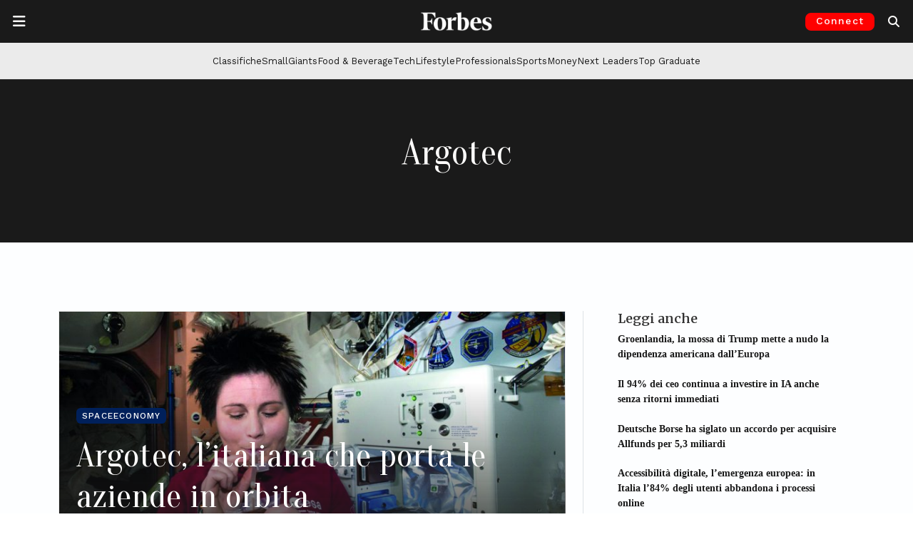

--- FILE ---
content_type: text/html; charset=UTF-8
request_url: https://forbes.it/tag/argotec/
body_size: 23801
content:
<!doctype html>
<html lang="it-IT">
<head>
	<meta charset="UTF-8">
	<meta name="viewport" content="width=device-width, initial-scale=1">
	<link rel="profile" href="https://gmpg.org/xfn/11">
	<link rel="preconnect" href="https://fonts.gstatic.com">
	<link rel="preconnect" href="https://resources.forbes.it">
	<link rel="preconnect" href="https://ads.pubmatic.com">
	<link rel="preconnect" href="https://connect.facebook.net">
	<link rel="preconnect" href="https://pagead2.googlesyndication.com">
	<link rel="preconnect" href="https://www.google-analytics.com">
  	<link rel="shortcut icon" href="https://forbes.it/favicon.ico" />

    
	<meta name='robots' content='index, follow, max-image-preview:large, max-snippet:-1, max-video-preview:-1' />
<!-- Google tag (gtag.js) consent mode dataLayer added by Site Kit -->
<script id="google_gtagjs-js-consent-mode-data-layer">
window.dataLayer = window.dataLayer || [];function gtag(){dataLayer.push(arguments);}
gtag('consent', 'default', {"ad_personalization":"denied","ad_storage":"denied","ad_user_data":"denied","analytics_storage":"denied","functionality_storage":"denied","security_storage":"denied","personalization_storage":"denied","region":["AT","BE","BG","CH","CY","CZ","DE","DK","EE","ES","FI","FR","GB","GR","HR","HU","IE","IS","IT","LI","LT","LU","LV","MT","NL","NO","PL","PT","RO","SE","SI","SK"],"wait_for_update":500});
window._googlesitekitConsentCategoryMap = {"statistics":["analytics_storage"],"marketing":["ad_storage","ad_user_data","ad_personalization"],"functional":["functionality_storage","security_storage"],"preferences":["personalization_storage"]};
window._googlesitekitConsents = {"ad_personalization":"denied","ad_storage":"denied","ad_user_data":"denied","analytics_storage":"denied","functionality_storage":"denied","security_storage":"denied","personalization_storage":"denied","region":["AT","BE","BG","CH","CY","CZ","DE","DK","EE","ES","FI","FR","GB","GR","HR","HU","IE","IS","IT","LI","LT","LU","LV","MT","NL","NO","PL","PT","RO","SE","SI","SK"],"wait_for_update":500};
</script>
<!-- End Google tag (gtag.js) consent mode dataLayer added by Site Kit -->

	<!-- This site is optimized with the Yoast SEO Premium plugin v26.8 (Yoast SEO v26.8) - https://yoast.com/product/yoast-seo-premium-wordpress/ -->
	<title>Tutti gli articoli su Argotec | Forbes.it</title>
	<meta name="description" content="Tutte le ultime notizie su Argotec dal sito Forbes.it" />
	<link rel="canonical" href="https://forbes.it/tag/argotec/" />
	<meta property="og:locale" content="it_IT" />
	<meta property="og:type" content="article" />
	<meta property="og:title" content="Argotec Archivi" />
	<meta property="og:description" content="Tutte le ultime notizie su Argotec dal sito Forbes.it" />
	<meta property="og:url" content="https://forbes.it/tag/argotec/" />
	<meta property="og:site_name" content="Forbes Italia" />
	<meta property="og:image" content="https://forbes.it/wp-content/uploads/2025/09/forbesitalia_placeholder.jpeg" />
	<meta property="og:image:width" content="1200" />
	<meta property="og:image:height" content="675" />
	<meta property="og:image:type" content="image/jpeg" />
	<meta name="twitter:card" content="summary_large_image" />
	<meta name="twitter:site" content="@forbesitalia" />
	<script type="application/ld+json" class="yoast-schema-graph">{"@context":"https://schema.org","@graph":[{"@type":"CollectionPage","@id":"https://forbes.it/tag/argotec/","url":"https://forbes.it/tag/argotec/","name":"Tutti gli articoli su Argotec | Forbes.it","isPartOf":{"@id":"https://forbes.it/#website"},"primaryImageOfPage":{"@id":"https://forbes.it/tag/argotec/#primaryimage"},"image":{"@id":"https://forbes.it/tag/argotec/#primaryimage"},"thumbnailUrl":"https://forbes.it/wp-content/uploads/2019/09/argotec-blog-1-copia.jpg","description":"Tutte le ultime notizie su Argotec dal sito Forbes.it","breadcrumb":{"@id":"https://forbes.it/tag/argotec/#breadcrumb"},"inLanguage":"it-IT"},{"@type":"ImageObject","inLanguage":"it-IT","@id":"https://forbes.it/tag/argotec/#primaryimage","url":"https://forbes.it/wp-content/uploads/2019/09/argotec-blog-1-copia.jpg","contentUrl":"https://forbes.it/wp-content/uploads/2019/09/argotec-blog-1-copia.jpg","width":930,"height":546,"caption":"Grazie ad Argotec Samantha Cristoforetti ha potuto bere un Isspresso Lavazza sulla Stazione spaziale internazionale."},{"@type":"BreadcrumbList","@id":"https://forbes.it/tag/argotec/#breadcrumb","itemListElement":[{"@type":"ListItem","position":1,"name":"Home","item":"https://forbes.it/"},{"@type":"ListItem","position":2,"name":"Argotec"}]},{"@type":"WebSite","@id":"https://forbes.it/#website","url":"https://forbes.it/","name":"Forbes Italia","description":"Business, classifiche, leader.","publisher":{"@id":"https://forbes.it/#organization"},"alternateName":"Forbes","potentialAction":[{"@type":"SearchAction","target":{"@type":"EntryPoint","urlTemplate":"https://forbes.it/?s={search_term_string}"},"query-input":{"@type":"PropertyValueSpecification","valueRequired":true,"valueName":"search_term_string"}}],"inLanguage":"it-IT"},{"@type":"Organization","@id":"https://forbes.it/#organization","name":"Forbes Italia","alternateName":"Forbes","url":"https://forbes.it/","logo":{"@type":"ImageObject","inLanguage":"it-IT","@id":"https://forbes.it/#/schema/logo/image/","url":"https://forbes.it/wp-content/uploads/2025/05/F-forbes.png","contentUrl":"https://forbes.it/wp-content/uploads/2025/05/F-forbes.png","width":1000,"height":1000,"caption":"Forbes Italia"},"image":{"@id":"https://forbes.it/#/schema/logo/image/"},"sameAs":["https://www.facebook.com/forbesitaly/","https://x.com/forbesitalia","https://www.instagram.com/forbesitalia/","https://it.linkedin.com/company/forbesitalia","https://www.youtube.com/channel/UCHC3i0FNPjdzDxYvoxwI8TA","https://bsky.app/profile/forbes.it"]}]}</script>
	<!-- / Yoast SEO Premium plugin. -->


<link rel='dns-prefetch' href='//cdn.jsdelivr.net' />
<link rel='dns-prefetch' href='//www.googletagmanager.com' />
<link rel='dns-prefetch' href='//fonts.googleapis.com' />
<link rel='dns-prefetch' href='//resources.forbes.it' />
<link rel="alternate" type="application/rss+xml" title="Forbes Italia &raquo; Feed" href="https://forbes.it/feed/" />
<link rel="alternate" type="application/rss+xml" title="Forbes Italia &raquo; Argotec Feed del tag" href="https://forbes.it/tag/argotec/feed/" />
<!-- forbes.it is managing ads with Advanced Ads 2.0.16 – https://wpadvancedads.com/ --><script id="forbes-ready">
			window.advanced_ads_ready=function(e,a){a=a||"complete";var d=function(e){return"interactive"===a?"loading"!==e:"complete"===e};d(document.readyState)?e():document.addEventListener("readystatechange",(function(a){d(a.target.readyState)&&e()}),{once:"interactive"===a})},window.advanced_ads_ready_queue=window.advanced_ads_ready_queue||[];		</script>
		<style id='wp-img-auto-sizes-contain-inline-css'>
img:is([sizes=auto i],[sizes^="auto," i]){contain-intrinsic-size:3000px 1500px}
/*# sourceURL=wp-img-auto-sizes-contain-inline-css */
</style>
<style id='wp-block-library-inline-css'>
:root{--wp-block-synced-color:#7a00df;--wp-block-synced-color--rgb:122,0,223;--wp-bound-block-color:var(--wp-block-synced-color);--wp-editor-canvas-background:#ddd;--wp-admin-theme-color:#007cba;--wp-admin-theme-color--rgb:0,124,186;--wp-admin-theme-color-darker-10:#006ba1;--wp-admin-theme-color-darker-10--rgb:0,107,160.5;--wp-admin-theme-color-darker-20:#005a87;--wp-admin-theme-color-darker-20--rgb:0,90,135;--wp-admin-border-width-focus:2px}@media (min-resolution:192dpi){:root{--wp-admin-border-width-focus:1.5px}}.wp-element-button{cursor:pointer}:root .has-very-light-gray-background-color{background-color:#eee}:root .has-very-dark-gray-background-color{background-color:#313131}:root .has-very-light-gray-color{color:#eee}:root .has-very-dark-gray-color{color:#313131}:root .has-vivid-green-cyan-to-vivid-cyan-blue-gradient-background{background:linear-gradient(135deg,#00d084,#0693e3)}:root .has-purple-crush-gradient-background{background:linear-gradient(135deg,#34e2e4,#4721fb 50%,#ab1dfe)}:root .has-hazy-dawn-gradient-background{background:linear-gradient(135deg,#faaca8,#dad0ec)}:root .has-subdued-olive-gradient-background{background:linear-gradient(135deg,#fafae1,#67a671)}:root .has-atomic-cream-gradient-background{background:linear-gradient(135deg,#fdd79a,#004a59)}:root .has-nightshade-gradient-background{background:linear-gradient(135deg,#330968,#31cdcf)}:root .has-midnight-gradient-background{background:linear-gradient(135deg,#020381,#2874fc)}:root{--wp--preset--font-size--normal:16px;--wp--preset--font-size--huge:42px}.has-regular-font-size{font-size:1em}.has-larger-font-size{font-size:2.625em}.has-normal-font-size{font-size:var(--wp--preset--font-size--normal)}.has-huge-font-size{font-size:var(--wp--preset--font-size--huge)}.has-text-align-center{text-align:center}.has-text-align-left{text-align:left}.has-text-align-right{text-align:right}.has-fit-text{white-space:nowrap!important}#end-resizable-editor-section{display:none}.aligncenter{clear:both}.items-justified-left{justify-content:flex-start}.items-justified-center{justify-content:center}.items-justified-right{justify-content:flex-end}.items-justified-space-between{justify-content:space-between}.screen-reader-text{border:0;clip-path:inset(50%);height:1px;margin:-1px;overflow:hidden;padding:0;position:absolute;width:1px;word-wrap:normal!important}.screen-reader-text:focus{background-color:#ddd;clip-path:none;color:#444;display:block;font-size:1em;height:auto;left:5px;line-height:normal;padding:15px 23px 14px;text-decoration:none;top:5px;width:auto;z-index:100000}html :where(.has-border-color){border-style:solid}html :where([style*=border-top-color]){border-top-style:solid}html :where([style*=border-right-color]){border-right-style:solid}html :where([style*=border-bottom-color]){border-bottom-style:solid}html :where([style*=border-left-color]){border-left-style:solid}html :where([style*=border-width]){border-style:solid}html :where([style*=border-top-width]){border-top-style:solid}html :where([style*=border-right-width]){border-right-style:solid}html :where([style*=border-bottom-width]){border-bottom-style:solid}html :where([style*=border-left-width]){border-left-style:solid}html :where(img[class*=wp-image-]){height:auto;max-width:100%}:where(figure){margin:0 0 1em}html :where(.is-position-sticky){--wp-admin--admin-bar--position-offset:var(--wp-admin--admin-bar--height,0px)}@media screen and (max-width:600px){html :where(.is-position-sticky){--wp-admin--admin-bar--position-offset:0px}}

/*# sourceURL=wp-block-library-inline-css */
</style><style id='global-styles-inline-css'>
:root{--wp--preset--aspect-ratio--square: 1;--wp--preset--aspect-ratio--4-3: 4/3;--wp--preset--aspect-ratio--3-4: 3/4;--wp--preset--aspect-ratio--3-2: 3/2;--wp--preset--aspect-ratio--2-3: 2/3;--wp--preset--aspect-ratio--16-9: 16/9;--wp--preset--aspect-ratio--9-16: 9/16;--wp--preset--color--black: #000000;--wp--preset--color--cyan-bluish-gray: #abb8c3;--wp--preset--color--white: #ffffff;--wp--preset--color--pale-pink: #f78da7;--wp--preset--color--vivid-red: #cf2e2e;--wp--preset--color--luminous-vivid-orange: #ff6900;--wp--preset--color--luminous-vivid-amber: #fcb900;--wp--preset--color--light-green-cyan: #7bdcb5;--wp--preset--color--vivid-green-cyan: #00d084;--wp--preset--color--pale-cyan-blue: #8ed1fc;--wp--preset--color--vivid-cyan-blue: #0693e3;--wp--preset--color--vivid-purple: #9b51e0;--wp--preset--gradient--vivid-cyan-blue-to-vivid-purple: linear-gradient(135deg,rgb(6,147,227) 0%,rgb(155,81,224) 100%);--wp--preset--gradient--light-green-cyan-to-vivid-green-cyan: linear-gradient(135deg,rgb(122,220,180) 0%,rgb(0,208,130) 100%);--wp--preset--gradient--luminous-vivid-amber-to-luminous-vivid-orange: linear-gradient(135deg,rgb(252,185,0) 0%,rgb(255,105,0) 100%);--wp--preset--gradient--luminous-vivid-orange-to-vivid-red: linear-gradient(135deg,rgb(255,105,0) 0%,rgb(207,46,46) 100%);--wp--preset--gradient--very-light-gray-to-cyan-bluish-gray: linear-gradient(135deg,rgb(238,238,238) 0%,rgb(169,184,195) 100%);--wp--preset--gradient--cool-to-warm-spectrum: linear-gradient(135deg,rgb(74,234,220) 0%,rgb(151,120,209) 20%,rgb(207,42,186) 40%,rgb(238,44,130) 60%,rgb(251,105,98) 80%,rgb(254,248,76) 100%);--wp--preset--gradient--blush-light-purple: linear-gradient(135deg,rgb(255,206,236) 0%,rgb(152,150,240) 100%);--wp--preset--gradient--blush-bordeaux: linear-gradient(135deg,rgb(254,205,165) 0%,rgb(254,45,45) 50%,rgb(107,0,62) 100%);--wp--preset--gradient--luminous-dusk: linear-gradient(135deg,rgb(255,203,112) 0%,rgb(199,81,192) 50%,rgb(65,88,208) 100%);--wp--preset--gradient--pale-ocean: linear-gradient(135deg,rgb(255,245,203) 0%,rgb(182,227,212) 50%,rgb(51,167,181) 100%);--wp--preset--gradient--electric-grass: linear-gradient(135deg,rgb(202,248,128) 0%,rgb(113,206,126) 100%);--wp--preset--gradient--midnight: linear-gradient(135deg,rgb(2,3,129) 0%,rgb(40,116,252) 100%);--wp--preset--font-size--small: 13px;--wp--preset--font-size--medium: 20px;--wp--preset--font-size--large: 36px;--wp--preset--font-size--x-large: 42px;--wp--preset--spacing--20: 0.44rem;--wp--preset--spacing--30: 0.67rem;--wp--preset--spacing--40: 1rem;--wp--preset--spacing--50: 1.5rem;--wp--preset--spacing--60: 2.25rem;--wp--preset--spacing--70: 3.38rem;--wp--preset--spacing--80: 5.06rem;--wp--preset--shadow--natural: 6px 6px 9px rgba(0, 0, 0, 0.2);--wp--preset--shadow--deep: 12px 12px 50px rgba(0, 0, 0, 0.4);--wp--preset--shadow--sharp: 6px 6px 0px rgba(0, 0, 0, 0.2);--wp--preset--shadow--outlined: 6px 6px 0px -3px rgb(255, 255, 255), 6px 6px rgb(0, 0, 0);--wp--preset--shadow--crisp: 6px 6px 0px rgb(0, 0, 0);}:where(.is-layout-flex){gap: 0.5em;}:where(.is-layout-grid){gap: 0.5em;}body .is-layout-flex{display: flex;}.is-layout-flex{flex-wrap: wrap;align-items: center;}.is-layout-flex > :is(*, div){margin: 0;}body .is-layout-grid{display: grid;}.is-layout-grid > :is(*, div){margin: 0;}:where(.wp-block-columns.is-layout-flex){gap: 2em;}:where(.wp-block-columns.is-layout-grid){gap: 2em;}:where(.wp-block-post-template.is-layout-flex){gap: 1.25em;}:where(.wp-block-post-template.is-layout-grid){gap: 1.25em;}.has-black-color{color: var(--wp--preset--color--black) !important;}.has-cyan-bluish-gray-color{color: var(--wp--preset--color--cyan-bluish-gray) !important;}.has-white-color{color: var(--wp--preset--color--white) !important;}.has-pale-pink-color{color: var(--wp--preset--color--pale-pink) !important;}.has-vivid-red-color{color: var(--wp--preset--color--vivid-red) !important;}.has-luminous-vivid-orange-color{color: var(--wp--preset--color--luminous-vivid-orange) !important;}.has-luminous-vivid-amber-color{color: var(--wp--preset--color--luminous-vivid-amber) !important;}.has-light-green-cyan-color{color: var(--wp--preset--color--light-green-cyan) !important;}.has-vivid-green-cyan-color{color: var(--wp--preset--color--vivid-green-cyan) !important;}.has-pale-cyan-blue-color{color: var(--wp--preset--color--pale-cyan-blue) !important;}.has-vivid-cyan-blue-color{color: var(--wp--preset--color--vivid-cyan-blue) !important;}.has-vivid-purple-color{color: var(--wp--preset--color--vivid-purple) !important;}.has-black-background-color{background-color: var(--wp--preset--color--black) !important;}.has-cyan-bluish-gray-background-color{background-color: var(--wp--preset--color--cyan-bluish-gray) !important;}.has-white-background-color{background-color: var(--wp--preset--color--white) !important;}.has-pale-pink-background-color{background-color: var(--wp--preset--color--pale-pink) !important;}.has-vivid-red-background-color{background-color: var(--wp--preset--color--vivid-red) !important;}.has-luminous-vivid-orange-background-color{background-color: var(--wp--preset--color--luminous-vivid-orange) !important;}.has-luminous-vivid-amber-background-color{background-color: var(--wp--preset--color--luminous-vivid-amber) !important;}.has-light-green-cyan-background-color{background-color: var(--wp--preset--color--light-green-cyan) !important;}.has-vivid-green-cyan-background-color{background-color: var(--wp--preset--color--vivid-green-cyan) !important;}.has-pale-cyan-blue-background-color{background-color: var(--wp--preset--color--pale-cyan-blue) !important;}.has-vivid-cyan-blue-background-color{background-color: var(--wp--preset--color--vivid-cyan-blue) !important;}.has-vivid-purple-background-color{background-color: var(--wp--preset--color--vivid-purple) !important;}.has-black-border-color{border-color: var(--wp--preset--color--black) !important;}.has-cyan-bluish-gray-border-color{border-color: var(--wp--preset--color--cyan-bluish-gray) !important;}.has-white-border-color{border-color: var(--wp--preset--color--white) !important;}.has-pale-pink-border-color{border-color: var(--wp--preset--color--pale-pink) !important;}.has-vivid-red-border-color{border-color: var(--wp--preset--color--vivid-red) !important;}.has-luminous-vivid-orange-border-color{border-color: var(--wp--preset--color--luminous-vivid-orange) !important;}.has-luminous-vivid-amber-border-color{border-color: var(--wp--preset--color--luminous-vivid-amber) !important;}.has-light-green-cyan-border-color{border-color: var(--wp--preset--color--light-green-cyan) !important;}.has-vivid-green-cyan-border-color{border-color: var(--wp--preset--color--vivid-green-cyan) !important;}.has-pale-cyan-blue-border-color{border-color: var(--wp--preset--color--pale-cyan-blue) !important;}.has-vivid-cyan-blue-border-color{border-color: var(--wp--preset--color--vivid-cyan-blue) !important;}.has-vivid-purple-border-color{border-color: var(--wp--preset--color--vivid-purple) !important;}.has-vivid-cyan-blue-to-vivid-purple-gradient-background{background: var(--wp--preset--gradient--vivid-cyan-blue-to-vivid-purple) !important;}.has-light-green-cyan-to-vivid-green-cyan-gradient-background{background: var(--wp--preset--gradient--light-green-cyan-to-vivid-green-cyan) !important;}.has-luminous-vivid-amber-to-luminous-vivid-orange-gradient-background{background: var(--wp--preset--gradient--luminous-vivid-amber-to-luminous-vivid-orange) !important;}.has-luminous-vivid-orange-to-vivid-red-gradient-background{background: var(--wp--preset--gradient--luminous-vivid-orange-to-vivid-red) !important;}.has-very-light-gray-to-cyan-bluish-gray-gradient-background{background: var(--wp--preset--gradient--very-light-gray-to-cyan-bluish-gray) !important;}.has-cool-to-warm-spectrum-gradient-background{background: var(--wp--preset--gradient--cool-to-warm-spectrum) !important;}.has-blush-light-purple-gradient-background{background: var(--wp--preset--gradient--blush-light-purple) !important;}.has-blush-bordeaux-gradient-background{background: var(--wp--preset--gradient--blush-bordeaux) !important;}.has-luminous-dusk-gradient-background{background: var(--wp--preset--gradient--luminous-dusk) !important;}.has-pale-ocean-gradient-background{background: var(--wp--preset--gradient--pale-ocean) !important;}.has-electric-grass-gradient-background{background: var(--wp--preset--gradient--electric-grass) !important;}.has-midnight-gradient-background{background: var(--wp--preset--gradient--midnight) !important;}.has-small-font-size{font-size: var(--wp--preset--font-size--small) !important;}.has-medium-font-size{font-size: var(--wp--preset--font-size--medium) !important;}.has-large-font-size{font-size: var(--wp--preset--font-size--large) !important;}.has-x-large-font-size{font-size: var(--wp--preset--font-size--x-large) !important;}
/*# sourceURL=global-styles-inline-css */
</style>

<style id='classic-theme-styles-inline-css'>
/*! This file is auto-generated */
.wp-block-button__link{color:#fff;background-color:#32373c;border-radius:9999px;box-shadow:none;text-decoration:none;padding:calc(.667em + 2px) calc(1.333em + 2px);font-size:1.125em}.wp-block-file__button{background:#32373c;color:#fff;text-decoration:none}
/*# sourceURL=/wp-includes/css/classic-themes.min.css */
</style>
<link rel='stylesheet' id='wp-components-css' href='https://forbes.it/wp-includes/css/dist/components/style.min.css?ver=6.9' media='all' />
<link rel='stylesheet' id='wp-preferences-css' href='https://forbes.it/wp-includes/css/dist/preferences/style.min.css?ver=6.9' media='all' />
<link rel='stylesheet' id='wp-block-editor-css' href='https://forbes.it/wp-includes/css/dist/block-editor/style.min.css?ver=6.9' media='all' />
<link rel='stylesheet' id='popup-maker-block-library-style-css' href='https://forbes.it/wp-content/plugins/popup-maker/dist/packages/block-library-style.css?ver=dbea705cfafe089d65f1' media='all' />
<link rel='stylesheet' id='wpos-slick-style-css' href='https://forbes.it/wp-content/plugins/wp-logo-showcase-responsive-slider-pro/assets/css/slick.css?ver=1.5.1' media='all' />
<link rel='stylesheet' id='wpos-animate-style-css' href='https://forbes.it/wp-content/plugins/wp-logo-showcase-responsive-slider-pro/assets/css/animate.min.css?ver=1.5.1' media='all' />
<link rel='stylesheet' id='wpls-pro-public-style-css' href='https://forbes.it/wp-content/plugins/wp-logo-showcase-responsive-slider-pro/assets/css/wpls-pro-public.css?ver=1.5.1' media='all' />
<link rel='stylesheet' id='google-fonts-headings_font_primary-css' href='https://fonts.googleapis.com/css2?family=Merriweather%3Aital%2Cwght%400%2C100%3B0%2C200%3B0%2C300%3B0%2C400%3B0%2C500%3B0%2C600%3B0%2C700%3B1%2C200%3B1%2C400%3B1%2C600%3B1%2C700&#038;display=swap&#038;ver=6.9' media='all' />
<link rel='stylesheet' id='google-fonts-headings_font_secondary-css' href='https://fonts.googleapis.com/css2?family=Work+Sans%3Aital%2Cwght%400%2C100%3B0%2C200%3B0%2C300%3B0%2C400%3B0%2C500%3B0%2C600%3B0%2C700%3B1%2C200%3B1%2C400%3B1%2C600%3B1%2C700&#038;display=swap&#038;ver=6.9' media='all' />
<link rel='stylesheet' id='google-fonts-headings_font_slim-css' href='https://fonts.googleapis.com/css2?family=Oranienbaum%3Aital%2Cwght%400%2C100%3B0%2C200%3B0%2C300%3B0%2C400%3B0%2C500%3B0%2C600%3B0%2C700%3B1%2C200%3B1%2C400%3B1%2C600%3B1%2C700&#038;display=swap&#038;ver=6.9' media='all' />
<link rel='stylesheet' id='bootstrap-css-css' href='https://cdn.jsdelivr.net/npm/bootstrap@5.3.2/dist/css/bootstrap.min.css?ver=5.3.2' media='all' />
<link rel='stylesheet' id='forbes_theme_2023-style-css' href='https://forbes.it/wp-content/themes/forbes_theme_2023/style.css?ver=1.26.0' media='all' />
<style id='forbes_theme_2023-style-inline-css'>
 :root {--font-bfc-headings-primary: Merriweather; --font-bfc-headings-secondary: Work Sans;  }  .bfc-category-color-academy { color: #404040 !important; } .bfc-bg-category-color-academy { background-color: #404040 !important; } .bfc-category-color-adbiz { color: #404040 !important; } .bfc-bg-category-color-adbiz { background-color: #404040 !important; } .bfc-category-color-aria-pulita { color: #404040 !important; } .bfc-bg-category-color-aria-pulita { background-color: #404040 !important; } .bfc-category-color-responsibility-assicurazioni { color: #8cc63f !important; } .bfc-bg-category-color-responsibility-assicurazioni { background-color: #8cc63f !important; } .bfc-category-color-aworld-racconta-cambia-menti { color: #404040 !important; } .bfc-bg-category-color-aworld-racconta-cambia-menti { background-color: #404040 !important; } .bfc-category-color-responsibility-banche { color: #8cc63f !important; } .bfc-bg-category-color-responsibility-banche { background-color: #8cc63f !important; } .bfc-category-color-100-responsibility-2021-banking-finance { color: #afc6dd !important; } .bfc-bg-category-color-100-responsibility-2021-banking-finance { background-color: #afc6dd !important; } .bfc-category-color-100-responsibility-2022-banking-finance { color: #afc6dd !important; } .bfc-bg-category-color-100-responsibility-2022-banking-finance { background-color: #afc6dd !important; } .bfc-category-color-employers-2021-banking-finance { color: #b3b298 !important; } .bfc-bg-category-color-employers-2021-banking-finance { background-color: #b3b298 !important; } .bfc-category-color-best-italia { color: #4c6772 !important; } .bfc-bg-category-color-best-italia { background-color: #4c6772 !important; } .bfc-category-color-big-data { color: #404040 !important; } .bfc-bg-category-color-big-data { background-color: #404040 !important; } .bfc-category-color-blockchain_and_co { color: #404040 !important; } .bfc-bg-category-color-blockchain_and_co { background-color: #404040 !important; } .bfc-category-color-blockchain-and-co-puntate { color: #404040 !important; } .bfc-bg-category-color-blockchain-and-co-puntate { background-color: #404040 !important; } .bfc-category-color-eccellenze-small-giants-brand { color: #98c02c !important; } .bfc-bg-category-color-eccellenze-small-giants-brand { background-color: #98c02c !important; } .bfc-category-color-brandvoice { color: #dd3333 !important; } .bfc-bg-category-color-brandvoice { background-color: #dd3333 !important; } .bfc-category-color-breaking { color: #aa0000 !important; } .bfc-bg-category-color-breaking { background-color: #aa0000 !important; } .bfc-category-color-eccellenze-insurtech-broker-2021 { color: #00adcb !important; } .bfc-bg-category-color-eccellenze-insurtech-broker-2021 { background-color: #00adcb !important; } .bfc-category-color-business { color: #00808a !important; } .bfc-bg-category-color-business { background-color: #00808a !important; } .bfc-category-color-cars { color: #ff891f !important; } .bfc-bg-category-color-cars { background-color: #ff891f !important; } .bfc-category-color-classifiche { color: #e61515 !important; } .bfc-bg-category-color-classifiche { background-color: #e61515 !important; } .bfc-category-color-club-deal-online { color: #404040 !important; } .bfc-bg-category-color-club-deal-online { background-color: #404040 !important; } .bfc-category-color-100-responsibility-2021-consulting { color: #c5b2bc !important; } .bfc-bg-category-color-100-responsibility-2021-consulting { background-color: #c5b2bc !important; } .bfc-category-color-100-professionals-2022-consulting { color: #8a0000 !important; } .bfc-bg-category-color-100-professionals-2022-consulting { background-color: #8a0000 !important; } .bfc-category-color-employers-2021-consulting { color: #94729a !important; } .bfc-bg-category-color-employers-2021-consulting { background-color: #94729a !important; } .bfc-category-color-responsibility-consulting { color: #8cc63f !important; } .bfc-bg-category-color-responsibility-consulting { background-color: #8cc63f !important; } .bfc-category-color-eccellenze-consulting-2021 { color: #9c9d7b !important; } .bfc-bg-category-color-eccellenze-consulting-2021 { background-color: #9c9d7b !important; } .bfc-category-color-100-responsibility-2022-consulting { color: #c5b2bc !important; } .bfc-bg-category-color-100-responsibility-2022-consulting { background-color: #c5b2bc !important; } .bfc-category-color-eccellenze-insurtech-consulting-2021 { color: #ec6607 !important; } .bfc-bg-category-color-eccellenze-insurtech-consulting-2021 { background-color: #ec6607 !important; } .bfc-category-color-100-professionals-2023-consulting-firm { color: #644c16 !important; } .bfc-bg-category-color-100-professionals-2023-consulting-firm { background-color: #644c16 !important; } .bfc-category-color-100-responsibility-2021-consumer { color: #e1c591 !important; } .bfc-bg-category-color-100-responsibility-2021-consumer { background-color: #e1c591 !important; } .bfc-category-color-responsibility-consumer { color: #8cc63f !important; } .bfc-bg-category-color-responsibility-consumer { background-color: #8cc63f !important; } .bfc-category-color-100-responsibility-2022-consumer { color: #e1c591 !important; } .bfc-bg-category-color-100-responsibility-2022-consumer { background-color: #e1c591 !important; } .bfc-category-color-employers-2021-consumer-services { color: #397a94 !important; } .bfc-bg-category-color-employers-2021-consumer-services { background-color: #397a94 !important; } .bfc-category-color-eccellenze-small-giants-culture { color: #c08bb9 !important; } .bfc-bg-category-color-eccellenze-small-giants-culture { background-color: #c08bb9 !important; } .bfc-category-color-cyber-security-revolution { color: #404040 !important; } .bfc-bg-category-color-cyber-security-revolution { background-color: #404040 !important; } .bfc-category-color-cybersecurity { color: #404040 !important; } .bfc-bg-category-color-cybersecurity { background-color: #404040 !important; } .bfc-category-color-daniele-vigano-racconta-7-giorni-per-volare { color: #404040 !important; } .bfc-bg-category-color-daniele-vigano-racconta-7-giorni-per-volare { background-color: #404040 !important; } .bfc-category-color-dario-castiglia-racconta-remax { color: #404040 !important; } .bfc-bg-category-color-dario-castiglia-racconta-remax { background-color: #404040 !important; } .bfc-category-color-design { color: #999999 !important; } .bfc-bg-category-color-design { background-color: #999999 !important; } .bfc-category-color-eccellenze-insurtech-digital-broker-2021 { color: #005075 !important; } .bfc-bg-category-color-eccellenze-insurtech-digital-broker-2021 { background-color: #005075 !important; } .bfc-category-color-eccellenze-insurtech-digital-insurance-2021 { color: #93c01d !important; } .bfc-bg-category-color-eccellenze-insurtech-digital-insurance-2021 { background-color: #93c01d !important; } .bfc-category-color-discover-it { color: #404040 !important; } .bfc-bg-category-color-discover-it { background-color: #404040 !important; } .bfc-category-color-100-eccellenze-italiane-2022-drink { color: #75ffca !important; } .bfc-bg-category-color-100-eccellenze-italiane-2022-drink { background-color: #75ffca !important; } .bfc-category-color-100-eccellenze-italiane-2023-drink { color: #d7171e !important; } .bfc-bg-category-color-100-eccellenze-italiane-2023-drink { background-color: #d7171e !important; } .bfc-category-color-eccellenze-drink-2021 { color: #80d6f7 !important; } .bfc-bg-category-color-eccellenze-drink-2021 { background-color: #80d6f7 !important; } .bfc-category-color-responsibility-energia { color: #8cc63f !important; } .bfc-bg-category-color-responsibility-energia { background-color: #8cc63f !important; } .bfc-category-color-100-responsibility-2021-energy { color: #d5e1a9 !important; } .bfc-bg-category-color-100-responsibility-2021-energy { background-color: #d5e1a9 !important; } .bfc-category-color-100-responsibility-2022-energy { color: #d5e1a9 !important; } .bfc-bg-category-color-100-responsibility-2022-energy { background-color: #d5e1a9 !important; } .bfc-category-color-employers-2021-energy-mobility { color: #adce6f !important; } .bfc-bg-category-color-employers-2021-energy-mobility { background-color: #adce6f !important; } .bfc-category-color-enrico-quaroni-racconta-fanplayr { color: #404040 !important; } .bfc-bg-category-color-enrico-quaroni-racconta-fanplayr { background-color: #404040 !important; } .bfc-category-color-100-responsibility-2022-fashion-design { color: #e0c6ce !important; } .bfc-bg-category-color-100-responsibility-2022-fashion-design { background-color: #e0c6ce !important; } .bfc-category-color-100-responsibility-2021-fashion-design { color: #e0c6ce !important; } .bfc-bg-category-color-100-responsibility-2021-fashion-design { background-color: #e0c6ce !important; } .bfc-category-color-employers-2021-fashion-design { color: #df829d !important; } .bfc-bg-category-color-employers-2021-fashion-design { background-color: #df829d !important; } .bfc-category-color-responsibility-finanza { color: #8cc63f !important; } .bfc-bg-category-color-responsibility-finanza { background-color: #8cc63f !important; } .bfc-category-color-employers-2021-food { color: #fbbc43 !important; } .bfc-bg-category-color-employers-2021-food { background-color: #fbbc43 !important; } .bfc-category-color-responsibility-food { color: #8cc63f !important; } .bfc-bg-category-color-responsibility-food { background-color: #8cc63f !important; } .bfc-category-color-100-eccellenze-italiane-2022-food { color: #ffdc2e !important; } .bfc-bg-category-color-100-eccellenze-italiane-2022-food { background-color: #ffdc2e !important; } .bfc-category-color-eccellenze-food-2021 { color: #e39867 !important; } .bfc-bg-category-color-eccellenze-food-2021 { background-color: #e39867 !important; } .bfc-category-color-100-eccellenze-italiane-2023-food { color: #603712 !important; } .bfc-bg-category-color-100-eccellenze-italiane-2023-food { background-color: #603712 !important; } .bfc-category-color-100-responsibility-2022-food-drink { color: #ffe185 !important; } .bfc-bg-category-color-100-responsibility-2022-food-drink { background-color: #ffe185 !important; } .bfc-category-color-100-responsibility-2021-food-drink { color: #ffe185 !important; } .bfc-bg-category-color-100-responsibility-2021-food-drink { background-color: #ffe185 !important; } .bfc-category-color-forbes-0-0 { color: #404040 !important; } .bfc-bg-category-color-forbes-0-0 { background-color: #404040 !important; } .bfc-category-color-forbes-best-choice-travel-cars { color: #404040 !important; } .bfc-bg-category-color-forbes-best-choice-travel-cars { background-color: #404040 !important; } .bfc-category-color-forbes-digital-revolution { color: #404040 !important; } .bfc-bg-category-color-forbes-digital-revolution { background-color: #404040 !important; } .bfc-category-color-forbes-digital-revolution-iii-edizione { color: #404040 !important; } .bfc-bg-category-color-forbes-digital-revolution-iii-edizione { background-color: #404040 !important; } .bfc-category-color-forbes-digital-revolution-events { color: #404040 !important; } .bfc-bg-category-color-forbes-digital-revolution-events { background-color: #404040 !important; } .bfc-category-color-forbes-editors-picks { color: #404040 !important; } .bfc-bg-category-color-forbes-editors-picks { background-color: #404040 !important; } .bfc-category-color-forbes-job-trends { color: #404040 !important; } .bfc-bg-category-color-forbes-job-trends { background-color: #404040 !important; } .bfc-category-color-forbes-le-village { color: #404040 !important; } .bfc-bg-category-color-forbes-le-village { background-color: #404040 !important; } .bfc-category-color-forbes-lists { color: #77435c !important; } .bfc-bg-category-color-forbes-lists { background-color: #77435c !important; } .bfc-category-color-forbes-the-fool { color: #404040 !important; } .bfc-bg-category-color-forbes-the-fool { background-color: #404040 !important; } .bfc-category-color-forbes-video { color: #404040 !important; } .bfc-bg-category-color-forbes-video { background-color: #404040 !important; } .bfc-category-color-forbesacademy { color: #404040 !important; } .bfc-bg-category-color-forbesacademy { background-color: #404040 !important; } .bfc-category-color-cenacolo { color: #404040 !important; } .bfc-bg-category-color-cenacolo { background-color: #404040 !important; } .bfc-category-color-forbesleader { color: #404040 !important; } .bfc-bg-category-color-forbesleader { background-color: #404040 !important; } .bfc-category-color-forbesleader-digital { color: #404040 !important; } .bfc-bg-category-color-forbesleader-digital { background-color: #404040 !important; } .bfc-category-color-forbesmobility { color: #404040 !important; } .bfc-bg-category-color-forbesmobility { background-color: #404040 !important; } .bfc-category-color-forbesnextheroes { color: #404040 !important; } .bfc-bg-category-color-forbesnextheroes { background-color: #404040 !important; } .bfc-category-color-silicio { color: #404040 !important; } .bfc-bg-category-color-silicio { background-color: #404040 !important; } .bfc-category-color-eccellenze-foreign-law-firm-2021 { color: #9c9d7b !important; } .bfc-bg-category-color-eccellenze-foreign-law-firm-2021 { background-color: #9c9d7b !important; } .bfc-category-color-100-professionals-2023-foreign-law-firm { color: #eac02a !important; } .bfc-bg-category-color-100-professionals-2023-foreign-law-firm { background-color: #eac02a !important; } .bfc-category-color-100-professionals-2022-foreign-law-firm { color: #cf4dff !important; } .bfc-bg-category-color-100-professionals-2022-foreign-law-firm { background-color: #cf4dff !important; } .bfc-category-color-from-revolution-to-samsungs-solution { color: #404040 !important; } .bfc-bg-category-color-from-revolution-to-samsungs-solution { background-color: #404040 !important; } .bfc-category-color-good-stories { color: #eb6262 !important; } .bfc-bg-category-color-good-stories { background-color: #eb6262 !important; } .bfc-category-color-100-responsibility-2022-healthcare { color: #b5a0c7 !important; } .bfc-bg-category-color-100-responsibility-2022-healthcare { background-color: #b5a0c7 !important; } .bfc-category-color-employers-2021-healthcare { color: #8acbc1 !important; } .bfc-bg-category-color-employers-2021-healthcare { background-color: #8acbc1 !important; } .bfc-category-color-eccellenze-hotel { color: #008ab7 !important; } .bfc-bg-category-color-eccellenze-hotel { background-color: #008ab7 !important; } .bfc-category-color-100-responsibility-2021-industry { color: #a7b8ba !important; } .bfc-bg-category-color-100-responsibility-2021-industry { background-color: #a7b8ba !important; } .bfc-category-color-responsibility-industry { color: #8cc63f !important; } .bfc-bg-category-color-responsibility-industry { background-color: #8cc63f !important; } .bfc-category-color-100-responsibility-2022-industry { color: #a7b8ba !important; } .bfc-bg-category-color-100-responsibility-2022-industry { background-color: #a7b8ba !important; } .bfc-category-color-employers-2021-industry { color: #6f9ed4 !important; } .bfc-bg-category-color-employers-2021-industry { background-color: #6f9ed4 !important; } .bfc-category-color-eccellenze-small-giants-innovation { color: #dfc48b !important; } .bfc-bg-category-color-eccellenze-small-giants-innovation { background-color: #dfc48b !important; } .bfc-category-color-innovation { color: #0066b2 !important; } .bfc-bg-category-color-innovation { background-color: #0066b2 !important; } .bfc-category-color-eccellenze-insurtech-innovation-services-2021 { color: #d6006f !important; } .bfc-bg-category-color-eccellenze-insurtech-innovation-services-2021 { background-color: #d6006f !important; } .bfc-category-color-innovators-talks { color: #404040 !important; } .bfc-bg-category-color-innovators-talks { background-color: #404040 !important; } .bfc-category-color-employers-2021-insurance { color: #f39655 !important; } .bfc-bg-category-color-employers-2021-insurance { background-color: #f39655 !important; } .bfc-category-color-100-responsibility-2021-insurance { color: #b5a0c7 !important; } .bfc-bg-category-color-100-responsibility-2021-insurance { background-color: #b5a0c7 !important; } .bfc-category-color-eccellenze-insurtech-insurance-2021 { color: #ffcc00 !important; } .bfc-bg-category-color-eccellenze-insurtech-insurance-2021 { background-color: #ffcc00 !important; } .bfc-category-color-interbrand-arenas { color: #404040 !important; } .bfc-bg-category-color-interbrand-arenas { background-color: #404040 !important; } .bfc-category-color-eccellenze-insurtech-international-startup-2021 { color: #4bbbbc !important; } .bfc-bg-category-color-eccellenze-insurtech-international-startup-2021 { background-color: #4bbbbc !important; } .bfc-category-color-eccellenze-small-giants-internationalization { color: #00ada1 !important; } .bfc-bg-category-color-eccellenze-small-giants-internationalization { background-color: #00ada1 !important; } .bfc-category-color-investments { color: #bd5b00 !important; } .bfc-bg-category-color-investments { background-color: #bd5b00 !important; } .bfc-category-color-100-professionals-2023-italian-boutique { color: #838181 !important; } .bfc-bg-category-color-100-professionals-2023-italian-boutique { background-color: #838181 !important; } .bfc-category-color-100-professionals-2022-italian-boutique { color: #4a47ff !important; } .bfc-bg-category-color-100-professionals-2022-italian-boutique { background-color: #4a47ff !important; } .bfc-category-color-eccellenze-italian-boutique-2021 { color: #9c9d7b !important; } .bfc-bg-category-color-eccellenze-italian-boutique-2021 { background-color: #9c9d7b !important; } .bfc-category-color-eccellenze-italian-law-firm-2021 { color: #9c9d7b !important; } .bfc-bg-category-color-eccellenze-italian-law-firm-2021 { background-color: #9c9d7b !important; } .bfc-category-color-100-professionals-2023-italian-law-firm { color: #9d3b2a !important; } .bfc-bg-category-color-100-professionals-2023-italian-law-firm { background-color: #9d3b2a !important; } .bfc-category-color-100-professionals-2022-italian-law-firm { color: #09b31d !important; } .bfc-bg-category-color-100-professionals-2022-italian-law-firm { background-color: #09b31d !important; } .bfc-category-color-eccellenze-insurtech-italian-startup-2021 { color: #a52149 !important; } .bfc-bg-category-color-eccellenze-insurtech-italian-startup-2021 { background-color: #a52149 !important; } .bfc-category-color-job-tips { color: #404040 !important; } .bfc-bg-category-color-job-tips { background-color: #404040 !important; } .bfc-category-color-eleganza-vino { color: #404040 !important; } .bfc-bg-category-color-eleganza-vino { background-color: #404040 !important; } .bfc-category-color-leader { color: #f2b500 !important; } .bfc-bg-category-color-leader { background-color: #f2b500 !important; } .bfc-category-color-leader-mercati { color: #404040 !important; } .bfc-bg-category-color-leader-mercati { background-color: #404040 !important; } .bfc-category-color-lifestyle { color: #660434 !important; } .bfc-bg-category-color-lifestyle { background-color: #660434 !important; } .bfc-category-color-lorenzo-pellegrino-racconta-skrill { color: #404040 !important; } .bfc-bg-category-color-lorenzo-pellegrino-racconta-skrill { background-color: #404040 !important; } .bfc-category-color-magazine { color: #404040 !important; } .bfc-bg-category-color-magazine { background-color: #404040 !important; } .bfc-category-color-management-tips-con-roberto-dincau { color: #404040 !important; } .bfc-bg-category-color-management-tips-con-roberto-dincau { background-color: #404040 !important; } .bfc-category-color-mflaw-levoluzione-del-legal { color: #404040 !important; } .bfc-bg-category-color-mflaw-levoluzione-del-legal { background-color: #404040 !important; } .bfc-category-color-money { color: #7e7467 !important; } .bfc-bg-category-color-money { background-color: #7e7467 !important; } .bfc-category-color-responsibility-moda-design { color: #8cc63f !important; } .bfc-bg-category-color-responsibility-moda-design { background-color: #8cc63f !important; } .bfc-category-color-new-normal-state-of-mind { color: #404040 !important; } .bfc-bg-category-color-new-normal-state-of-mind { background-color: #404040 !important; } .bfc-category-color-office-of-cards { color: #404040 !important; } .bfc-bg-category-color-office-of-cards { background-color: #404040 !important; } .bfc-category-color-100-responsibility-2021-outstanding { color: #b9cebb !important; } .bfc-bg-category-color-100-responsibility-2021-outstanding { background-color: #b9cebb !important; } .bfc-category-color-100-responsibility-2022-outstanding { color: #b9cebb !important; } .bfc-bg-category-color-100-responsibility-2022-outstanding { background-color: #b9cebb !important; } .bfc-category-color-patrimoni-famiglie-matrimoni { color: #404040 !important; } .bfc-bg-category-color-patrimoni-famiglie-matrimoni { background-color: #404040 !important; } .bfc-category-color-peoplegrowth { color: #404040 !important; } .bfc-bg-category-color-peoplegrowth { background-color: #404040 !important; } .bfc-category-color-podcast { color: #404040 !important; } .bfc-bg-category-color-podcast { background-color: #404040 !important; } .bfc-category-color-powered-by { color: #404040 !important; } .bfc-bg-category-color-powered-by { background-color: #404040 !important; } .bfc-category-color-powered-by-intesa-sanpaolo { color: #f37121 !important; } .bfc-bg-category-color-powered-by-intesa-sanpaolo { background-color: #f37121 !important; } .bfc-category-color-powered-by-regus { color: #dd3333 !important; } .bfc-bg-category-color-powered-by-regus { background-color: #dd3333 !important; } .bfc-category-color-primo-piano { color: #404040 !important; } .bfc-bg-category-color-primo-piano { background-color: #404040 !important; } .bfc-category-color-eccellenze-prodotti { color: #3fa535 !important; } .bfc-bg-category-color-eccellenze-prodotti { background-color: #3fa535 !important; } .bfc-category-color-eccellenze-insurtech-professional-2021 { color: #939071 !important; } .bfc-bg-category-color-eccellenze-insurtech-professional-2021 { background-color: #939071 !important; } .bfc-category-color-raccontando-pqe { color: #404040 !important; } .bfc-bg-category-color-raccontando-pqe { background-color: #404040 !important; } .bfc-category-color-eccellenze-small-giants-regional { color: #c7aeb2 !important; } .bfc-bg-category-color-eccellenze-small-giants-regional { background-color: #c7aeb2 !important; } .bfc-category-color-responsibility { color: #598141 !important; } .bfc-bg-category-color-responsibility { background-color: #598141 !important; } .bfc-category-color-100-eccellenze-italiane-2023-restaurant { color: #f15929 !important; } .bfc-bg-category-color-100-eccellenze-italiane-2023-restaurant { background-color: #f15929 !important; } .bfc-category-color-eccellenze-restaurant-2021 { color: #76bc97 !important; } .bfc-bg-category-color-eccellenze-restaurant-2021 { background-color: #76bc97 !important; } .bfc-category-color-100-eccellenze-italiane-2022-restaurant { color: #cabda0 !important; } .bfc-bg-category-color-100-eccellenze-italiane-2022-restaurant { background-color: #cabda0 !important; } .bfc-category-color-eccellenze-ristoranti { color: #c85804 !important; } .bfc-bg-category-color-eccellenze-ristoranti { background-color: #c85804 !important; } .bfc-category-color-road-to-dubai { color: #404040 !important; } .bfc-bg-category-color-road-to-dubai { background-color: #404040 !important; } .bfc-category-color-eccellenze-small-giants-scaleup { color: #d96381 !important; } .bfc-bg-category-color-eccellenze-small-giants-scaleup { background-color: #d96381 !important; } .bfc-category-color-small-giants { color: #004f9e !important; } .bfc-bg-category-color-small-giants { background-color: #004f9e !important; } .bfc-category-color-smart-mobility { color: #395bb6 !important; } .bfc-bg-category-color-smart-mobility { background-color: #395bb6 !important; } .bfc-category-color-social { color: #404040 !important; } .bfc-bg-category-color-social { background-color: #404040 !important; } .bfc-category-color-eccellenze-small-giants-social-impact { color: #db3c4c !important; } .bfc-bg-category-color-eccellenze-small-giants-social-impact { background-color: #db3c4c !important; } .bfc-category-color-eccellenze-socialize-2021 { color: #8681c1 !important; } .bfc-bg-category-color-eccellenze-socialize-2021 { background-color: #8681c1 !important; } .bfc-category-color-100-eccellenze-italiane-2023-socialize { color: #22a7e0 !important; } .bfc-bg-category-color-100-eccellenze-italiane-2023-socialize { background-color: #22a7e0 !important; } .bfc-category-color-100-eccellenze-italiane-2022-socialize { color: #ffae00 !important; } .bfc-bg-category-color-100-eccellenze-italiane-2022-socialize { background-color: #ffae00 !important; } .bfc-category-color-space-economy { color: #00205b !important; } .bfc-bg-category-color-space-economy { background-color: #00205b !important; } .bfc-category-color-100-eccellenze-italiane-2020 { color: #d1a932 !important; } .bfc-bg-category-color-100-eccellenze-italiane-2020 { background-color: #d1a932 !important; } .bfc-category-color-100-eccellenze-italiane-2021 { color: #b00353 !important; } .bfc-bg-category-color-100-eccellenze-italiane-2021 { background-color: #b00353 !important; } .bfc-category-color-100-eccellenze-italiane-2022 { color: #750000 !important; } .bfc-bg-category-color-100-eccellenze-italiane-2022 { background-color: #750000 !important; } .bfc-category-color-100-eccellenze-italiane-2023 { color: #000000 !important; } .bfc-bg-category-color-100-eccellenze-italiane-2023 { background-color: #000000 !important; } .bfc-category-color-100-employers-2021 { color: #5b4949 !important; } .bfc-bg-category-color-100-employers-2021 { background-color: #5b4949 !important; } .bfc-category-color-100-leader-insurtech-2021 { color: #404040 !important; } .bfc-bg-category-color-100-leader-insurtech-2021 { background-color: #404040 !important; } .bfc-category-color-100-professionals-2021 { color: #9c9d7b !important; } .bfc-bg-category-color-100-professionals-2021 { background-color: #9c9d7b !important; } .bfc-category-color-100-professionals-2022 { color: #d5b561 !important; } .bfc-bg-category-color-100-professionals-2022 { background-color: #d5b561 !important; } .bfc-category-color-100-professionals-2023 { color: #ffc561 !important; } .bfc-bg-category-color-100-professionals-2023 { background-color: #ffc561 !important; } .bfc-category-color-100-responsibility-2020 { color: #8cc63f !important; } .bfc-bg-category-color-100-responsibility-2020 { background-color: #8cc63f !important; } .bfc-category-color-100-responsibility-2021 { color: #61ad91 !important; } .bfc-bg-category-color-100-responsibility-2021 { background-color: #61ad91 !important; } .bfc-category-color-100-responsibility-2022 { color: #b71f1f !important; } .bfc-bg-category-color-100-responsibility-2022 { background-color: #b71f1f !important; } .bfc-category-color-best-destination { color: #404040 !important; } .bfc-bg-category-color-best-destination { background-color: #404040 !important; } .bfc-category-color-speciale-best-watches-2019 { color: #404040 !important; } .bfc-bg-category-color-speciale-best-watches-2019 { background-color: #404040 !important; } .bfc-category-color-speciale-cars { color: #e61515 !important; } .bfc-bg-category-color-speciale-cars { background-color: #e61515 !important; } .bfc-category-color-luxury-travel { color: #e0ba58 !important; } .bfc-bg-category-color-luxury-travel { background-color: #e0ba58 !important; } .bfc-category-color-speciale-luxury-yacht-2019 { color: #02aca8 !important; } .bfc-bg-category-color-speciale-luxury-yacht-2019 { background-color: #02aca8 !important; } .bfc-category-color-100-small-giants-2021 { color: #404040 !important; } .bfc-bg-category-color-100-small-giants-2021 { background-color: #404040 !important; } .bfc-category-color-speciali { color: #084075 !important; } .bfc-bg-category-color-speciali { background-color: #084075 !important; } .bfc-category-color-stories { color: #404040 !important; } .bfc-bg-category-color-stories { background-color: #404040 !important; } .bfc-category-color-eccellenze-small-giants-sustainability { color: #dacd5b !important; } .bfc-bg-category-color-eccellenze-small-giants-sustainability { background-color: #dacd5b !important; } .bfc-category-color-eccellenze-tax-legal-2021 { color: #9c9d7b !important; } .bfc-bg-category-color-eccellenze-tax-legal-2021 { background-color: #9c9d7b !important; } .bfc-category-color-100-professionals-2023-tax-legal { color: #20701a !important; } .bfc-bg-category-color-100-professionals-2023-tax-legal { background-color: #20701a !important; } .bfc-category-color-100-professionals-2022-tax-legal { color: #ffad1f !important; } .bfc-bg-category-color-100-professionals-2022-tax-legal { background-color: #ffad1f !important; } .bfc-category-color-eccellenze-insurtech-tech-2021 { color: #7c922d !important; } .bfc-bg-category-color-eccellenze-insurtech-tech-2021 { background-color: #7c922d !important; } .bfc-category-color-responsibility-tech { color: #8cc63f !important; } .bfc-bg-category-color-responsibility-tech { background-color: #8cc63f !important; } .bfc-category-color-tech-thirty { color: #404040 !important; } .bfc-bg-category-color-tech-thirty { background-color: #404040 !important; } .bfc-category-color-100-responsibility-2022-technology { color: #ddceb4 !important; } .bfc-bg-category-color-100-responsibility-2022-technology { background-color: #ddceb4 !important; } .bfc-category-color-employers-2021-technology { color: #ac8a71 !important; } .bfc-bg-category-color-employers-2021-technology { background-color: #ac8a71 !important; } .bfc-category-color-eccellenze-small-giants-technology { color: #e18c2f !important; } .bfc-bg-category-color-eccellenze-small-giants-technology { background-color: #e18c2f !important; } .bfc-category-color-100-responsibility-2021-technology { color: #ddceb4 !important; } .bfc-bg-category-color-100-responsibility-2021-technology { background-color: #ddceb4 !important; } .bfc-category-color-the-game-changers { color: #404040 !important; } .bfc-bg-category-color-the-game-changers { background-color: #404040 !important; } .bfc-category-color-top-of-the-forbes { color: #207a02 !important; } .bfc-bg-category-color-top-of-the-forbes { background-color: #207a02 !important; } .bfc-category-color-under-30 { color: #d56652 !important; } .bfc-bg-category-color-under-30 { background-color: #d56652 !important; } .bfc-category-color-eccellenze-vini { color: #831f82 !important; } .bfc-bg-category-color-eccellenze-vini { background-color: #831f82 !important; } .bfc-category-color-eccellenze-small-giants-visionary { color: #109cb7 !important; } .bfc-bg-category-color-eccellenze-small-giants-visionary { background-color: #109cb7 !important; } .bfc-category-color-vita-dimpresa { color: #404040 !important; } .bfc-bg-category-color-vita-dimpresa { background-color: #404040 !important; } .bfc-category-color-100-eccellenze-italiane-2023-wine { color: #6d6e70 !important; } .bfc-bg-category-color-100-eccellenze-italiane-2023-wine { background-color: #6d6e70 !important; } .bfc-category-color-eccellenze-wine-2021 { color: #ca9fd5 !important; } .bfc-bg-category-color-eccellenze-wine-2021 { background-color: #ca9fd5 !important; } .bfc-category-color-100-eccellenze-italiane-2022-wine { color: #7c0085 !important; } .bfc-bg-category-color-100-eccellenze-italiane-2022-wine { background-color: #7c0085 !important; } .bfc-category-color-women { color: #404040 !important; } .bfc-bg-category-color-women { background-color: #404040 !important; } .bfc-category-color-yacht-focus-2020 { color: #404040 !important; } .bfc-bg-category-color-yacht-focus-2020 { background-color: #404040 !important; } .bfc-category-color-food-and-beverage { color: #2ba87e !important; } .bfc-bg-category-color-food-and-beverage { background-color: #2ba87e !important; } .bfc-category-color-gattinoni { color: #404040 !important; } .bfc-bg-category-color-gattinoni { background-color: #404040 !important; } .bfc-category-color-video { color: #404040 !important; } .bfc-bg-category-color-video { background-color: #404040 !important; } .bfc-category-color-ceo-awards { color: #404040 !important; } .bfc-bg-category-color-ceo-awards { background-color: #404040 !important; } .bfc-category-color-private-banking-awards { color: #404040 !important; } .bfc-bg-category-color-private-banking-awards { background-color: #404040 !important; } .bfc-category-color-forbes-small-giants { color: #404040 !important; } .bfc-bg-category-color-forbes-small-giants { background-color: #404040 !important; } .bfc-category-color-small-giants-inside { color: #404040 !important; } .bfc-bg-category-color-small-giants-inside { background-color: #404040 !important; } .bfc-category-color-food-design { color: #404040 !important; } .bfc-bg-category-color-food-design { background-color: #404040 !important; } .bfc-category-color-top-creators-awards { color: #404040 !important; } .bfc-bg-category-color-top-creators-awards { background-color: #404040 !important; } .bfc-category-color-forbes-women-video { color: #bc6781 !important; } .bfc-bg-category-color-forbes-women-video { background-color: #bc6781 !important; } .bfc-category-color-forbes-under-30 { color: #404040 !important; } .bfc-bg-category-color-forbes-under-30 { background-color: #404040 !important; } .bfc-category-color-archivio-video { color: #404040 !important; } .bfc-bg-category-color-archivio-video { background-color: #404040 !important; } .bfc-category-color-empower-the-future { color: #404040 !important; } .bfc-bg-category-color-empower-the-future { background-color: #404040 !important; } .bfc-category-color-under-30-2023 { color: #404040 !important; } .bfc-bg-category-color-under-30-2023 { background-color: #404040 !important; } .bfc-category-color-under-30-2022 { color: #404040 !important; } .bfc-bg-category-color-under-30-2022 { background-color: #404040 !important; } .bfc-category-color-wiki-forbes { color: #404040 !important; } .bfc-bg-category-color-wiki-forbes { background-color: #404040 !important; } .bfc-category-color-forbes-moneyball { color: #404040 !important; } .bfc-bg-category-color-forbes-moneyball { background-color: #404040 !important; } .bfc-category-color-women-stories { color: #404040 !important; } .bfc-bg-category-color-women-stories { background-color: #404040 !important; } .bfc-category-color-classifiche-social { color: #404040 !important; } .bfc-bg-category-color-classifiche-social { background-color: #404040 !important; } .bfc-category-color-disco-doro { color: #404040 !important; } .bfc-bg-category-color-disco-doro { background-color: #404040 !important; } .bfc-category-color-archivio-podcast { color: #404040 !important; } .bfc-bg-category-color-archivio-podcast { background-color: #404040 !important; } .bfc-category-color-nuovo-rinascimento { color: #404040 !important; } .bfc-bg-category-color-nuovo-rinascimento { background-color: #404040 !important; } .bfc-category-color-top-quality-leaders { color: #404040 !important; } .bfc-bg-category-color-top-quality-leaders { background-color: #404040 !important; } .bfc-category-color-family-business-arena { color: #404040 !important; } .bfc-bg-category-color-family-business-arena { background-color: #404040 !important; } .bfc-category-color-4clegal-academy { color: #404040 !important; } .bfc-bg-category-color-4clegal-academy { background-color: #404040 !important; } .bfc-category-color-tax-show-live { color: #404040 !important; } .bfc-bg-category-color-tax-show-live { background-color: #404040 !important; } .bfc-category-color-green-carpet { color: #404040 !important; } .bfc-bg-category-color-green-carpet { background-color: #404040 !important; } .bfc-category-color-italian-excellence { color: #05519c !important; } .bfc-bg-category-color-italian-excellence { background-color: #05519c !important; } .bfc-category-color-sales-manager-5-0 { color: #404040 !important; } .bfc-bg-category-color-sales-manager-5-0 { background-color: #404040 !important; } .bfc-category-color-tech { color: #404040 !important; } .bfc-bg-category-color-tech { background-color: #404040 !important; } .bfc-category-color-cineconomy { color: #404040 !important; } .bfc-bg-category-color-cineconomy { background-color: #404040 !important; } .bfc-category-color-100-professionals-2024 { color: #000000 !important; } .bfc-bg-category-color-100-professionals-2024 { background-color: #000000 !important; } .bfc-category-color-100-professionals-2024-consulting-firm { color: #131313 !important; } .bfc-bg-category-color-100-professionals-2024-consulting-firm { background-color: #131313 !important; } .bfc-category-color-100-professionals-2024-foreign-law-firm { color: #131313 !important; } .bfc-bg-category-color-100-professionals-2024-foreign-law-firm { background-color: #131313 !important; } .bfc-category-color-100-professionals-2024-italian-boutique { color: #131313 !important; } .bfc-bg-category-color-100-professionals-2024-italian-boutique { background-color: #131313 !important; } .bfc-category-color-100-professionals-2024-italian-law-firm { color: #131313 !important; } .bfc-bg-category-color-100-professionals-2024-italian-law-firm { background-color: #131313 !important; } .bfc-category-color-100-professionals-2024-tax-legal { color: #131313 !important; } .bfc-bg-category-color-100-professionals-2024-tax-legal { background-color: #131313 !important; } .bfc-category-color-imprenditori-della-bellezza { color: #404040 !important; } .bfc-bg-category-color-imprenditori-della-bellezza { background-color: #404040 !important; } .bfc-category-color-forbes-for-business { color: #404040 !important; } .bfc-bg-category-color-forbes-for-business { background-color: #404040 !important; } .bfc-category-color-the-tomorrow-makers { color: #404040 !important; } .bfc-bg-category-color-the-tomorrow-makers { background-color: #404040 !important; } .bfc-category-color-talent-stories { color: #404040 !important; } .bfc-bg-category-color-talent-stories { background-color: #404040 !important; } .bfc-category-color-innovatori-made-in-italy { color: #404040 !important; } .bfc-bg-category-color-innovatori-made-in-italy { background-color: #404040 !important; } .bfc-category-color-most-powerful-chef { color: #404040 !important; } .bfc-bg-category-color-most-powerful-chef { background-color: #404040 !important; } .bfc-category-color-healthcare { color: #404040 !important; } .bfc-bg-category-color-healthcare { background-color: #404040 !important; } .bfc-category-color-forbes-tech { color: #404040 !important; } .bfc-bg-category-color-forbes-tech { background-color: #404040 !important; } .bfc-category-color-business-vip { color: #404040 !important; } .bfc-bg-category-color-business-vip { background-color: #404040 !important; } .bfc-category-color-business-travel { color: #404040 !important; } .bfc-bg-category-color-business-travel { background-color: #404040 !important; } .bfc-category-color-chill-biz { color: #404040 !important; } .bfc-bg-category-color-chill-biz { background-color: #404040 !important; } .bfc-category-color-communications-tips { color: #404040 !important; } .bfc-bg-category-color-communications-tips { background-color: #404040 !important; } .bfc-category-color-100-ristoranti-innovativi-2025 { color: #000000 !important; } .bfc-bg-category-color-100-ristoranti-innovativi-2025 { background-color: #000000 !important; } .bfc-category-color-100-ristoranti-innovativi-2025-fine-dining { color: #131313 !important; } .bfc-bg-category-color-100-ristoranti-innovativi-2025-fine-dining { background-color: #131313 !important; } .bfc-category-color-100-ristoranti-innovativi-2025-pizzerie { color: #131313 !important; } .bfc-bg-category-color-100-ristoranti-innovativi-2025-pizzerie { background-color: #131313 !important; } .bfc-category-color-100-ristoranti-innovativi-2025-cucine-internazionali { color: #131313 !important; } .bfc-bg-category-color-100-ristoranti-innovativi-2025-cucine-internazionali { background-color: #131313 !important; } .bfc-category-color-100-ristoranti-innovativi-2025-cocktail-bar { color: #131313 !important; } .bfc-bg-category-color-100-ristoranti-innovativi-2025-cocktail-bar { background-color: #131313 !important; } .bfc-category-color-100-responsibility-2024 { color: #000000 !important; } .bfc-bg-category-color-100-responsibility-2024 { background-color: #000000 !important; } .bfc-category-color-100-responsibility-2024-banking-insurance { color: #131313 !important; } .bfc-bg-category-color-100-responsibility-2024-banking-insurance { background-color: #131313 !important; } .bfc-category-color-100-responsibility-2024-consulting { color: #131313 !important; } .bfc-bg-category-color-100-responsibility-2024-consulting { background-color: #131313 !important; } .bfc-category-color-100-responsibility-2024-consumer { color: #131313 !important; } .bfc-bg-category-color-100-responsibility-2024-consumer { background-color: #131313 !important; } .bfc-category-color-100-responsibility-2024-energy { color: #131313 !important; } .bfc-bg-category-color-100-responsibility-2024-energy { background-color: #131313 !important; } .bfc-category-color-100-responsibility-2024-fashion-design { color: #131313 !important; } .bfc-bg-category-color-100-responsibility-2024-fashion-design { background-color: #131313 !important; } .bfc-category-color-100-responsibility-2024-food { color: #131313 !important; } .bfc-bg-category-color-100-responsibility-2024-food { background-color: #131313 !important; } .bfc-category-color-100-responsibility-2024-healthcare { color: #131313 !important; } .bfc-bg-category-color-100-responsibility-2024-healthcare { background-color: #131313 !important; } .bfc-category-color-100-responsibility-2024-industry { color: #131313 !important; } .bfc-bg-category-color-100-responsibility-2024-industry { background-color: #131313 !important; } .bfc-category-color-100-responsibility-2024-outstanding { color: #131313 !important; } .bfc-bg-category-color-100-responsibility-2024-outstanding { background-color: #131313 !important; } .bfc-category-color-100-responsibility-2024-technology { color: #131313 !important; } .bfc-bg-category-color-100-responsibility-2024-technology { background-color: #131313 !important; } .bfc-category-color-focus { color: #404040 !important; } .bfc-bg-category-color-focus { background-color: #404040 !important; } .bfc-category-color-focus-lavoro { color: #404040 !important; } .bfc-bg-category-color-focus-lavoro { background-color: #404040 !important; } .bfc-category-color-focus-pa { color: #404040 !important; } .bfc-bg-category-color-focus-pa { background-color: #404040 !important; } .bfc-category-color-focus-scuola { color: #404040 !important; } .bfc-bg-category-color-focus-scuola { background-color: #404040 !important; } .bfc-category-color-focus-sanita { color: #404040 !important; } .bfc-bg-category-color-focus-sanita { background-color: #404040 !important; } .bfc-category-color-100-eccellenze-2025 { color: #000000 !important; } .bfc-bg-category-color-100-eccellenze-2025 { background-color: #000000 !important; } .bfc-category-color-100-eccellenze-2025-drink { color: #131313 !important; } .bfc-bg-category-color-100-eccellenze-2025-drink { background-color: #131313 !important; } .bfc-category-color-100-eccellenze-2025-wine { color: #131313 !important; } .bfc-bg-category-color-100-eccellenze-2025-wine { background-color: #131313 !important; } .bfc-category-color-100-eccellenze-2025-experience { color: #131313 !important; } .bfc-bg-category-color-100-eccellenze-2025-experience { background-color: #131313 !important; } .bfc-category-color-100-eccellenze-2025-food { color: #131313 !important; } .bfc-bg-category-color-100-eccellenze-2025-food { background-color: #131313 !important; } .bfc-category-color-best-in-class { color: #638216 !important; } .bfc-bg-category-color-best-in-class { background-color: #638216 !important; } .bfc-category-color-diventa-una-leggenda { color: #404040 !important; } .bfc-bg-category-color-diventa-una-leggenda { background-color: #404040 !important; } .bfc-category-color-the-digital-effect { color: #404040 !important; } .bfc-bg-category-color-the-digital-effect { background-color: #404040 !important; } .bfc-category-color-forbes-leaders { color: #404040 !important; } .bfc-bg-category-color-forbes-leaders { background-color: #404040 !important; } .bfc-category-color-leadership-in-pillole { color: #404040 !important; } .bfc-bg-category-color-leadership-in-pillole { background-color: #404040 !important; } .bfc-category-color-professionista-imprenditore { color: #404040 !important; } .bfc-bg-category-color-professionista-imprenditore { background-color: #404040 !important; } .bfc-category-color-professionals-2025 { color: #000000 !important; } .bfc-bg-category-color-professionals-2025 { background-color: #000000 !important; } .bfc-category-color-professionals-2025-consulting-firm { color: #131313 !important; } .bfc-bg-category-color-professionals-2025-consulting-firm { background-color: #131313 !important; } .bfc-category-color-professionals-2025-foreign-law-firm { color: #131313 !important; } .bfc-bg-category-color-professionals-2025-foreign-law-firm { background-color: #131313 !important; } .bfc-category-color-professionals-2025-italian-boutique { color: #131313 !important; } .bfc-bg-category-color-professionals-2025-italian-boutique { background-color: #131313 !important; } .bfc-category-color-professionals-2025-italian-law-firm { color: #131313 !important; } .bfc-bg-category-color-professionals-2025-italian-law-firm { background-color: #131313 !important; } .bfc-category-color-iconic-wine-wineries { color: #404040 !important; } .bfc-bg-category-color-iconic-wine-wineries { background-color: #404040 !important; } .bfc-category-color-innovation-social { color: #404040 !important; } .bfc-bg-category-color-innovation-social { background-color: #404040 !important; } .bfc-category-color-legal { color: #404040 !important; } .bfc-bg-category-color-legal { background-color: #404040 !important; } .bfc-category-color-social-social { color: #404040 !important; } .bfc-bg-category-color-social-social { background-color: #404040 !important; } .bfc-category-color-videogame { color: #404040 !important; } .bfc-bg-category-color-videogame { background-color: #404040 !important; } .bfc-category-color-tg-ai-news { color: #404040 !important; } .bfc-bg-category-color-tg-ai-news { background-color: #404040 !important; } .bfc-category-color-forbes-interview { color: #404040 !important; } .bfc-bg-category-color-forbes-interview { background-color: #404040 !important; } .bfc-category-color-beautifool-people { color: #404040 !important; } .bfc-bg-category-color-beautifool-people { background-color: #404040 !important; } .bfc-category-color-thirty-dancing { color: #404040 !important; } .bfc-bg-category-color-thirty-dancing { background-color: #404040 !important; } .bfc-category-color-top-graduate { color: #404040 !important; } .bfc-bg-category-color-top-graduate { background-color: #404040 !important; } .bfc-category-color-professionals-2025-tax-legal { color: #131313 !important; } .bfc-bg-category-color-professionals-2025-tax-legal { background-color: #131313 !important; } .bfc-category-color-informa { color: #404040 !important; } .bfc-bg-category-color-informa { background-color: #404040 !important; } .bfc-category-color-fittalks { color: #404040 !important; } .bfc-bg-category-color-fittalks { background-color: #404040 !important; } .bfc-category-color-100-responsibility-2025 { color: #000000 !important; } .bfc-bg-category-color-100-responsibility-2025 { background-color: #000000 !important; } .bfc-category-color-100-responsibility-2025-fashion-design { color: #131313 !important; } .bfc-bg-category-color-100-responsibility-2025-fashion-design { background-color: #131313 !important; } .bfc-category-color-100-responsibility-2025-food { color: #131313 !important; } .bfc-bg-category-color-100-responsibility-2025-food { background-color: #131313 !important; } .bfc-category-color-100-responsibility-2025-healthcare { color: #131313 !important; } .bfc-bg-category-color-100-responsibility-2025-healthcare { background-color: #131313 !important; } .bfc-category-color-100-responsibility-2025-industry { color: #131313 !important; } .bfc-bg-category-color-100-responsibility-2025-industry { background-color: #131313 !important; } .bfc-category-color-100-responsibility-2025-outstanding { color: #131313 !important; } .bfc-bg-category-color-100-responsibility-2025-outstanding { background-color: #131313 !important; } .bfc-category-color-top-100-startup-italiane-2026 { color: #000000 !important; } .bfc-bg-category-color-top-100-startup-italiane-2026 { background-color: #000000 !important; } .bfc-category-color-top-100-startup-italiane-2026-tech { color: #a7a0ce !important; } .bfc-bg-category-color-top-100-startup-italiane-2026-tech { background-color: #a7a0ce !important; } .bfc-category-color-top-100-startup-italiane-2026-finance-insurance { color: #131313 !important; } .bfc-bg-category-color-top-100-startup-italiane-2026-finance-insurance { background-color: #131313 !important; } .bfc-category-color-top-100-startup-italiane-2026-food { color: #131313 !important; } .bfc-bg-category-color-top-100-startup-italiane-2026-food { background-color: #131313 !important; } .bfc-category-color-top-100-startup-italiane-2026-fashion-beauty { color: #131313 !important; } .bfc-bg-category-color-top-100-startup-italiane-2026-fashion-beauty { background-color: #131313 !important; } .bfc-category-color-top-100-startup-italiane-2026-education { color: #131313 !important; } .bfc-bg-category-color-top-100-startup-italiane-2026-education { background-color: #131313 !important; } .bfc-category-color-top-100-startup-italiane-2026-mobility { color: #131313 !important; } .bfc-bg-category-color-top-100-startup-italiane-2026-mobility { background-color: #131313 !important; } .bfc-category-color-top-100-startup-italiane-2026-energy { color: #131313 !important; } .bfc-bg-category-color-top-100-startup-italiane-2026-energy { background-color: #131313 !important; } .bfc-category-color-top-100-startup-italiane-2026-travel { color: #131313 !important; } .bfc-bg-category-color-top-100-startup-italiane-2026-travel { background-color: #131313 !important; } .bfc-category-color-top-100-startup-italiane-2026-sport-gaming { color: #131313 !important; } .bfc-bg-category-color-top-100-startup-italiane-2026-sport-gaming { background-color: #131313 !important; } .bfc-category-color-top-100-startup-italiane-2026-health-social-impact { color: #131313 !important; } .bfc-bg-category-color-top-100-startup-italiane-2026-health-social-impact { background-color: #131313 !important; }
/*# sourceURL=forbes_theme_2023-style-inline-css */
</style>
<link rel='stylesheet' id='font-awesome-sh-css' href='https://resources.forbes.it/fontawesome-free-6.4.2-web/css/fontawesome.min.css?ver=6.4.2' media='all' />
<link rel='stylesheet' id='font-awesome-sh-brands-css' href='https://resources.forbes.it/fontawesome-free-6.4.2-web/css/brands.min.css?ver=6.4.2' media='all' />
<link rel='stylesheet' id='font-awesome-sh-solid-css' href='https://resources.forbes.it/fontawesome-free-6.4.2-web/css/solid.min.css?ver=6.4.2' media='all' />
<link rel='stylesheet' id='splide-css-css' href='https://cdn.jsdelivr.net/npm/@splidejs/splide@latest/dist/css/splide.min.css?ver=6.9' media='all' />
<link rel='stylesheet' id='popup-maker-site-css' href='//forbes.it/wp-content/uploads/pum/pum-site-styles.css?generated=1755226334&#038;ver=1.21.5' media='all' />
<script src="https://forbes.it/wp-includes/js/jquery/jquery.min.js?ver=3.7.1" id="jquery-core-js"></script>
<script src="https://forbes.it/wp-includes/js/jquery/jquery-migrate.min.js?ver=3.4.1" id="jquery-migrate-js"></script>

<!-- Snippet del tag Google (gtag.js) aggiunto da Site Kit -->
<!-- Snippet Google Analytics aggiunto da Site Kit -->
<script src="https://www.googletagmanager.com/gtag/js?id=G-2G22P5DVH0" id="google_gtagjs-js" async></script>
<script id="google_gtagjs-js-after">
window.dataLayer = window.dataLayer || [];function gtag(){dataLayer.push(arguments);}
gtag("set","linker",{"domains":["forbes.it"]});
gtag("js", new Date());
gtag("set", "developer_id.dZTNiMT", true);
gtag("config", "G-2G22P5DVH0");
 window._googlesitekit = window._googlesitekit || {}; window._googlesitekit.throttledEvents = []; window._googlesitekit.gtagEvent = (name, data) => { var key = JSON.stringify( { name, data } ); if ( !! window._googlesitekit.throttledEvents[ key ] ) { return; } window._googlesitekit.throttledEvents[ key ] = true; setTimeout( () => { delete window._googlesitekit.throttledEvents[ key ]; }, 5 ); gtag( "event", name, { ...data, event_source: "site-kit" } ); }; 
//# sourceURL=google_gtagjs-js-after
</script>
<meta name="generator" content="Site Kit by Google 1.170.0" /><script async src="https://securepubads.g.doubleclick.net/tag/js/gpt.js"></script>

<script>
    window.googletag = window.googletag || {cmd: []};
    googletag.cmd.push(function() {
		let isHomePage = document.querySelector('body.home');
		let isArchive = document.querySelector('body.archive');
        let mappingLeaderboardSize = googletag.sizeMapping().
            addSize([1024, 0], [[728, 90]]). //desktop
            addSize([0, 0], [[300, 50], [300, 250]]). //other
            build();
        let mappingMastheadSize = googletag.sizeMapping().
            addSize([1024, 0], [[970, 250]]). //desktop
            addSize([0, 0], [[300, 250], [300, 50]]). //other
            build();
        
        let adUnit = '/21800957182/display_forbes';

        // Skin
        googletag.defineSlot(adUnit, [[1920, 1080]], 'div-gpt-ad-skin').addService(googletag.pubads());

        // Masthead
        if (isArchive === null) {
            googletag.defineSlot(adUnit, [[970,250],[728,90],[300,250],[300,50]], 'div-gpt-ad-masthead')
				.defineSizeMapping(mappingMastheadSize)
				.addService(googletag.pubads());
        }

        // Footer
        googletag.defineSlot(adUnit, [[970,250],[728,90],[300,250],[300,50]], 'div-gpt-ad-footer')
            .defineSizeMapping(mappingMastheadSize)
            .addService(googletag.pubads());

        // Leaderboard
        if (isHomePage !== null) {
            for (i = 1; i < 4; i++) {
                googletag.defineSlot(adUnit, [[728,90],[300,250],[300,50]], 'div-gpt-ad-leaderboard-' + i)
                    .defineSizeMapping(mappingLeaderboardSize)
                    .addService(googletag.pubads());
            }
        }

        // Tower
        if (isArchive !== null) {
            googletag.defineSlot(adUnit, [[300, 600],[300, 250]], 'div-gpt-ad-tower')
                .addService(googletag.pubads());
        }

        // Box - Attualmente non utilizzato
        /*
        googletag.defineSlot(adUnit, [[300, 250]], 'div-gpt-ad-box')
            .addService(googletag.pubads());
        */
            
        googletag.pubads().enableSingleRequest();
        googletag.pubads().collapseEmptyDivs();
        googletag.enableServices();
    });
</script>

<script>
    (function(){
        var s = document.createElement('script'),
        e = ! document.body ? document.querySelector('head') :
        document.body;
        s.src = 'https://acsbapp.com/apps/app/dist/js/app.js';
        s.async = true;
        s.onload = function(){
            acsbJS.init({
                statementLink : '',
                footerHtml : 'AccessiWay. The web accessibility solution',
                hideMobile : false,
                hideTrigger : false,
                language : 'it',
                position : 'right',
                leadColor : '#01509F',
                triggerColor : '#01509F',
                triggerRadius : '50%',
                triggerPositionX : 'right',
                triggerPositionY : 'bottom',
                triggerIcon : 'people',
                triggerSize : 'small',
                triggerOffsetX : 100,
                triggerOffsetY : 20,
                mobile : {
                    triggerSize : 'small',
                    triggerPositionX : 'right',
                    triggerPositionY : 'bottom',
                    triggerOffsetX : 10,
                    triggerOffsetY : 0,
                    triggerRadius : '50%'
                }
            });
        };
        e.appendChild(s);
    }());
</script><link rel="icon" href="https://forbes.it/wp-content/uploads/2018/10/favicon-200x150.png" sizes="32x32" />
<link rel="icon" href="https://forbes.it/wp-content/uploads/2018/10/favicon-200x150.png" sizes="192x192" />
<link rel="apple-touch-icon" href="https://forbes.it/wp-content/uploads/2018/10/favicon-200x150.png" />
<meta name="msapplication-TileImage" content="https://forbes.it/wp-content/uploads/2018/10/favicon.png" />
		<style id="wp-custom-css">
			body.home .bfc-live-streaming-embed .bfc-logo-showcase-wrapper .wpls-logo-cnt {
	max-width: 200px;
	padding: 1rem 2rem;
}		</style>
		</head>


<body class="archive tag tag-argotec tag-37537 wp-embed-responsive wp-theme-forbes_theme_2023 hfeed aa-prefix-forbes-">

		<div class="bfc-ads-skin-container">
			<div class="bfc-ads-area skin"><div id='div-gpt-ad-skin'>
  <script>
      googletag.cmd.push(function() { googletag.display('div-gpt-ad-skin'); });
  </script>
</div></div>		</div>
		<div id="page" class="site seymour-skinner">
	<a class="skip-link screen-reader-text" href="#primary">Skip to content</a>
	<div class="bfc-check-if-mobile"></div>
<header id="masthead" class="site-header sticky-top">
    <nav class="navbar sticky-top bfc-navigation" role="navigation">
        <div class="container-fluid position-relative">
            <button class="navbar-toggler collapsed" type="button" data-bs-toggle="collapse" data-bs-target="#navbarNavCollapse" aria-controls="navbarNavCollapse" aria-expanded="false" aria-label="Apre la navigazione">
                <div class="bfc-icon open">
                    <i class="fas fa-bars"></i>
                </div>
                <div class="bfc-icon close">
                    <i class="fas fa-times"></i>
                </div>
            </button>
            <a class="position-absolute navbar-brand d-flex align-items-center" href="https://forbes.it">
                        <img src="https://forbes.it/wp-content/themes/forbes_theme_2023/images/forbes-logo.png" alt="Forbes Italia" width="" height="">
                </a>
            <div class="d-flex align-items-center">
                <a href="https://forbes.it/connect/" class="btn btn-primary bfc-subscribe d-none d-lg-block" target="_blank">Connect</a>
                <a href="#!" class="bfc-search-panel-trigger closed"><span class="fas fa-search bfc-open-icon"></span><span class="fas fa-times bfc-close-icon"></span></a>
            </div>
        </div>
        <div id="navbarNavCollapse" class="collapse collapse-horizontal navbar-collapse position-absolute bfc-main-menu-container"><ul id="menu-2023-primary-menu" class="navbar-nav"><li  id="menu-item-196101" class="menu-item menu-item-type-custom menu-item-object-custom menu-item-196101 nav-item text-truncate"><a href="#!" class="nav-link">LATEST POSTS</a></li>
<li  id="menu-item-251941" class="menu-item menu-item-type-custom menu-item-object-custom menu-item-has-children dropdown menu-item-251941 nav-item text-truncate"><a href="#" data-bs-toggle="dropdown" aria-haspopup="true" aria-expanded="false" class="dropdown-toggle nav-link" id="menu-item-dropdown-251941">BREAKING NEWS</a>
<ul class="dropdown-menu" aria-labelledby="menu-item-dropdown-251941">
	<li  id="menu-item-251946" class="menu-item menu-item-type-post_type menu-item-object-post menu-item-251946 nav-item text-truncate"><a href="https://forbes.it/2025/07/22/il-boom-dei-data-center-per-lia-crea-un-nuovo-miliardario-in-corea-del-sud/" class="text-truncate dropdown-item" data-bs-toggle="tooltip" data-bs-title="Il boom dei data center per l’IA crea un nuovo miliardario in Corea del Sud">Il boom dei data center per l’IA crea un nuovo miliardario in Corea del Sud</a></li>
	<li  id="menu-item-251947" class="menu-item menu-item-type-post_type menu-item-object-post menu-item-251947 nav-item text-truncate"><a href="https://forbes.it/2025/07/23/trump-raggiunto-accordo-commerciale-con-il-giappone-dazi-ridotti-al-15/" class="text-truncate dropdown-item" data-bs-toggle="tooltip" data-bs-title="Trump: “Raggiunto accordo commerciale con il Giappone, dazi ridotti al 15%”">Trump: “Raggiunto accordo commerciale con il Giappone, dazi ridotti al 15%”</a></li>
	<li  id="menu-item-251948" class="menu-item menu-item-type-post_type menu-item-object-post menu-item-251948 nav-item text-truncate"><a href="https://forbes.it/2025/07/22/sitael-ha-inaugurato-a-pisa-un-polo-della-propulsione-elettrica-spaziale/" class="text-truncate dropdown-item" data-bs-toggle="tooltip" data-bs-title="A Pisa inaugurato un polo della propulsione elettrica spaziale">A Pisa inaugurato un polo della propulsione elettrica spaziale</a></li>
	<li  id="menu-item-251942" class="menu-item menu-item-type-post_type menu-item-object-post menu-item-251942 nav-item text-truncate"><a href="https://forbes.it/2025/07/21/bill-gates-e-altri-4-miliardari-hanno-donato-1-miliardo-per-combattere-la-poverta-con-lintelligenza-artificiale/" class="text-truncate dropdown-item" data-bs-toggle="tooltip" data-bs-title="Bill Gates e altri 4 miliardari hanno donato 1 miliardo per combattere la povertà con l’intelligenza artificiale">Bill Gates e altri 4 miliardari hanno donato 1 miliardo per combattere la povertà con l’intelligenza artificiale</a></li>
	<li  id="menu-item-251943" class="menu-item menu-item-type-post_type menu-item-object-post menu-item-251943 nav-item text-truncate"><a href="https://forbes.it/2025/07/21/mancati-investimenti-sugli-stadi-conti-in-rosso-infiltrazioni-mafiose-cosi-il-calcio-italiano-sta-implodendo/" class="text-truncate dropdown-item" data-bs-toggle="tooltip" data-bs-title="Mancati investimenti sugli stadi, conti in rosso, infiltrazioni mafiose: così il calcio italiano sta implodendo">Mancati investimenti sugli stadi, conti in rosso, infiltrazioni mafiose: così il calcio italiano sta implodendo</a></li>
	<li  id="menu-item-251944" class="menu-item menu-item-type-post_type menu-item-object-post menu-item-251944 nav-item text-truncate"><a href="https://forbes.it/2025/07/18/lintelligenza-artificiale-sta-gia-sostitutendo-i-lavori-nel-tech/" class="text-truncate dropdown-item" data-bs-toggle="tooltip" data-bs-title="L’Intelligenza artificiale sta già sostituendo i lavori nel tech">L’Intelligenza artificiale sta già sostituendo i lavori nel tech</a></li>
	<li  id="menu-item-251945" class="menu-item menu-item-type-post_type menu-item-object-post menu-item-251945 nav-item text-truncate"><a href="https://forbes.it/2025/07/17/massimo-bottura-racconta-cucina-arte-impegno-sociale/" class="text-truncate dropdown-item" data-bs-toggle="tooltip" data-bs-title="L’Osteria Francescana, l’arte contemporanea e il ruolo sociale dello chef: Massimo Bottura si racconta">L’Osteria Francescana, l’arte contemporanea e il ruolo sociale dello chef: Massimo Bottura si racconta</a></li>
</ul>
</li>
<li  id="menu-item-251949" class="menu-item menu-item-type-custom menu-item-object-custom menu-item-has-children dropdown menu-item-251949 nav-item text-truncate"><a href="#" data-bs-toggle="dropdown" aria-haspopup="true" aria-expanded="false" class="dropdown-toggle nav-link" id="menu-item-dropdown-251949">FEATURED POSTS</a>
<ul class="dropdown-menu" aria-labelledby="menu-item-dropdown-251949">
	<li  id="menu-item-251950" class="menu-item menu-item-type-post_type menu-item-object-post menu-item-251950 nav-item text-truncate"><a href="https://forbes.it/2025/07/16/forbes-italia-lancia-top-graduate-il-ceo-nicola-formichella-ponte-tra-studenti-e-impresa/" class="text-truncate dropdown-item" data-bs-toggle="tooltip" data-bs-title="Forbes Italia lancia Top Graduate, il ceo Nicola Formichella: “Ponte tra studenti e impresa”">Forbes Italia lancia Top Graduate, il ceo Nicola Formichella: “Ponte tra studenti e impresa”</a></li>
	<li  id="menu-item-251951" class="menu-item menu-item-type-post_type menu-item-object-post menu-item-251951 nav-item text-truncate"><a href="https://forbes.it/2025/07/16/davide-marzullo-il-gusto-di-rischiare/" class="text-truncate dropdown-item" data-bs-toggle="tooltip" data-bs-title="Davide Marzullo | Il gusto di rischiare">Davide Marzullo | Il gusto di rischiare</a></li>
	<li  id="menu-item-251952" class="menu-item menu-item-type-post_type menu-item-object-post menu-item-251952 nav-item text-truncate"><a href="https://forbes.it/2025/07/18/top-graduate-di-forbes-italia-giovanna-iannantuoni-universita-aperta-digitale-e-internazionale/" class="text-truncate dropdown-item" data-bs-toggle="tooltip" data-bs-title="Top Graduate di Forbes Italia, Giovanna Iannantuoni: “Università aperta, digitale e internazionale”">Top Graduate di Forbes Italia, Giovanna Iannantuoni: “Università aperta, digitale e internazionale”</a></li>
	<li  id="menu-item-251953" class="menu-item menu-item-type-post_type menu-item-object-post menu-item-251953 nav-item text-truncate"><a href="https://forbes.it/2025/07/15/chill-biz-jack-canevali/" class="text-truncate dropdown-item" data-bs-toggle="tooltip" data-bs-title="Chill &#038; Biz – Jack Canevali">Chill &#038; Biz – Jack Canevali</a></li>
	<li  id="menu-item-251954" class="menu-item menu-item-type-post_type menu-item-object-post menu-item-251954 nav-item text-truncate"><a href="https://forbes.it/2025/07/15/edicola-forbes-luglio-allegato-small-giants/" class="text-truncate dropdown-item" data-bs-toggle="tooltip" data-bs-title="Forbes di luglio in edicola con la storia di Massimo Bottura e l’allegato Small Giants">Forbes di luglio in edicola con la storia di Massimo Bottura e l’allegato Small Giants</a></li>
	<li  id="menu-item-251955" class="menu-item menu-item-type-post_type menu-item-object-post menu-item-251955 nav-item text-truncate"><a href="https://forbes.it/2025/06/26/le-interviste-dei-protagonisti-della-seconda-edizione-di-most-powerful-chef/" class="text-truncate dropdown-item" data-bs-toggle="tooltip" data-bs-title="Le interviste dei protagonisti della seconda edizione di Most Powerful Chef">Le interviste dei protagonisti della seconda edizione di Most Powerful Chef</a></li>
	<li  id="menu-item-251956" class="menu-item menu-item-type-post_type menu-item-object-post menu-item-251956 nav-item text-truncate"><a href="https://forbes.it/2025/07/17/massimo-bottura-racconta-cucina-arte-impegno-sociale/" class="text-truncate dropdown-item" data-bs-toggle="tooltip" data-bs-title="L’Osteria Francescana, l’arte contemporanea e il ruolo sociale dello chef: Massimo Bottura si racconta">L’Osteria Francescana, l’arte contemporanea e il ruolo sociale dello chef: Massimo Bottura si racconta</a></li>
</ul>
</li>
<li  id="menu-item-251937" class="menu-item menu-item-type-post_type menu-item-object-post menu-item-251937 nav-item text-truncate"><a href="https://forbes.it/2025/07/23/douglas-leone-miliardario-nato-genova-guida-sequoia-26-anni/" class="nav-link">DAILY COVER</a></li>
<li  id="menu-item-196102" class="bfc-highlight menu-item menu-item-type-post_type menu-item-object-page menu-item-196102 nav-item text-truncate"><a href="https://forbes.it/classifiche/" class="nav-link">CLASSIFICHE</a></li>
<li  id="menu-item-252325" class="menu-item menu-item-type-custom menu-item-object-custom menu-item-252325 nav-item text-truncate"><a href="https://forbes.it/real-time-billionaires" class="nav-link">REAL TIME BILLIONAIRES</a></li>
<li  id="menu-item-196103" class="menu-item menu-item-type-custom menu-item-object-custom menu-item-has-children dropdown menu-item-196103 nav-item text-truncate"><a href="#" data-bs-toggle="dropdown" aria-haspopup="true" aria-expanded="false" class="dropdown-toggle nav-link" id="menu-item-dropdown-196103">SECTIONS</a>
<ul class="dropdown-menu" aria-labelledby="menu-item-dropdown-196103">
	<li  id="menu-item-196104" class="menu-item menu-item-type-taxonomy menu-item-object-category menu-item-196104 nav-item text-truncate"><a href="https://forbes.it/category/money/" class="text-truncate dropdown-item" data-bs-toggle="tooltip" data-bs-title="Money">Money</a></li>
	<li  id="menu-item-196105" class="menu-item menu-item-type-taxonomy menu-item-object-category menu-item-196105 nav-item text-truncate"><a href="https://forbes.it/category/business/" class="text-truncate dropdown-item" data-bs-toggle="tooltip" data-bs-title="Business">Business</a></li>
	<li  id="menu-item-196107" class="menu-item menu-item-type-taxonomy menu-item-object-category menu-item-196107 nav-item text-truncate"><a href="https://forbes.it/category/innovation/" class="text-truncate dropdown-item" data-bs-toggle="tooltip" data-bs-title="Innovation">Innovation</a></li>
	<li  id="menu-item-196108" class="menu-item menu-item-type-taxonomy menu-item-object-category menu-item-196108 nav-item text-truncate"><a href="https://forbes.it/category/investments/" class="text-truncate dropdown-item" data-bs-toggle="tooltip" data-bs-title="Investments">Investments</a></li>
	<li  id="menu-item-196110" class="menu-item menu-item-type-taxonomy menu-item-object-category menu-item-196110 nav-item text-truncate"><a href="https://forbes.it/category/smart-mobility/" class="text-truncate dropdown-item" data-bs-toggle="tooltip" data-bs-title="Smart Mobility">Smart Mobility</a></li>
	<li  id="menu-item-196257" class="menu-item menu-item-type-taxonomy menu-item-object-category menu-item-196257 nav-item text-truncate"><a href="https://forbes.it/category/space-economy-2/" class="text-truncate dropdown-item" data-bs-toggle="tooltip" data-bs-title="Space Economy">Space Economy</a></li>
	<li  id="menu-item-196109" class="menu-item menu-item-type-taxonomy menu-item-object-category menu-item-196109 nav-item text-truncate"><a href="https://forbes.it/category/responsibility/" class="text-truncate dropdown-item" data-bs-toggle="tooltip" data-bs-title="Responsibility">Responsibility</a></li>
	<li  id="menu-item-196111" class="menu-item menu-item-type-taxonomy menu-item-object-category menu-item-196111 nav-item text-truncate"><a href="https://forbes.it/category/cars/" class="text-truncate dropdown-item" data-bs-toggle="tooltip" data-bs-title="Cars">Cars</a></li>
	<li  id="menu-item-196106" class="menu-item menu-item-type-taxonomy menu-item-object-category menu-item-196106 nav-item text-truncate"><a href="https://forbes.it/category/lifestyle/" class="text-truncate dropdown-item" data-bs-toggle="tooltip" data-bs-title="Lifestyle">Lifestyle</a></li>
</ul>
</li>
<li  id="menu-item-251914" class="menu-item menu-item-type-custom menu-item-object-custom menu-item-has-children dropdown menu-item-251914 nav-item text-truncate"><a href="#" data-bs-toggle="dropdown" aria-haspopup="true" aria-expanded="false" class="dropdown-toggle nav-link" id="menu-item-dropdown-251914">FORBES LISTS</a>
<ul class="dropdown-menu" aria-labelledby="menu-item-dropdown-251914">
	<li  id="menu-item-251915" class="menu-item menu-item-type-custom menu-item-object-custom menu-item-251915 nav-item text-truncate"><a href="https://forbes.it/classifiche-forbes/forbes-lists/le-persone-piu-ricche-del-mondo/" class="text-truncate dropdown-item" data-bs-toggle="tooltip" data-bs-title="I Miliardari">I Miliardari</a></li>
	<li  id="menu-item-251916" class="menu-item menu-item-type-custom menu-item-object-custom menu-item-251916 nav-item text-truncate"><a href="https://forbes.it/classifiche-forbes/forbes-lists/i-migliori-posti-di-lavoro/" class="text-truncate dropdown-item" data-bs-toggle="tooltip" data-bs-title="I migliori luoghi di lavoro">I migliori luoghi di lavoro</a></li>
	<li  id="menu-item-251918" class="menu-item menu-item-type-custom menu-item-object-custom menu-item-251918 nav-item text-truncate"><a href="https://forbes.it/2024/06/05/classifica-migliori-universita-mondo" class="text-truncate dropdown-item" data-bs-toggle="tooltip" data-bs-title="Le migliori Università">Le migliori Università</a></li>
	<li  id="menu-item-251919" class="menu-item menu-item-type-custom menu-item-object-custom menu-item-251919 nav-item text-truncate"><a href="https://forbes.it/classifiche-forbes/forbes-lists/le-100-donne-piu-influenti-al-mondo/" class="text-truncate dropdown-item" data-bs-toggle="tooltip" data-bs-title="Le 100 Donne più Influenti al mondo">Le 100 Donne più Influenti al mondo</a></li>
	<li  id="menu-item-251921" class="menu-item menu-item-type-custom menu-item-object-custom menu-item-251921 nav-item text-truncate"><a href="https://forbes.it/classifiche-forbes/forbes-lists/gli-atleti-piu-pagati-al-mondo/" class="text-truncate dropdown-item" data-bs-toggle="tooltip" data-bs-title="Gli Atleti più pagati">Gli Atleti più pagati</a></li>
	<li  id="menu-item-251917" class="menu-item menu-item-type-custom menu-item-object-custom menu-item-251917 nav-item text-truncate"><a href="https://forbes.it/2025/05/30/30-squadre-calcio-valgono-piu-mondo" class="text-truncate dropdown-item" data-bs-toggle="tooltip" data-bs-title="Le squadre di calcio con più valore">Le squadre di calcio con più valore</a></li>
	<li  id="menu-item-251920" class="menu-item menu-item-type-custom menu-item-object-custom menu-item-251920 nav-item text-truncate"><a href="https://forbes.it/classifiche-forbes/forbes-lists/i-brand-con-piu-valore-al-mondo/" class="text-truncate dropdown-item" data-bs-toggle="tooltip" data-bs-title="I brand con più valore al mondo">I brand con più valore al mondo</a></li>
</ul>
</li>
<li  id="menu-item-251922" class="menu-item menu-item-type-custom menu-item-object-custom menu-item-has-children dropdown menu-item-251922 nav-item text-truncate"><a href="#" data-bs-toggle="dropdown" aria-haspopup="true" aria-expanded="false" class="dropdown-toggle nav-link" id="menu-item-dropdown-251922">BEST ITALIA</a>
<ul class="dropdown-menu" aria-labelledby="menu-item-dropdown-251922">
	<li  id="menu-item-251923" class="menu-item menu-item-type-custom menu-item-object-custom menu-item-251923 nav-item text-truncate"><a href="https://forbes.it/classifiche-forbes/best-italia/most-powerful-chef-2025/" class="text-truncate dropdown-item" data-bs-toggle="tooltip" data-bs-title="Most powerful chef 2025">Most powerful chef 2025</a></li>
	<li  id="menu-item-251924" class="menu-item menu-item-type-custom menu-item-object-custom menu-item-251924 nav-item text-truncate"><a href="https://forbes.it/classifiche-forbes/best-italia/le-100-leader-vincenti-2/" class="text-truncate dropdown-item" data-bs-toggle="tooltip" data-bs-title="Top Women">Top Women</a></li>
	<li  id="menu-item-251927" class="menu-item menu-item-type-custom menu-item-object-custom menu-item-251927 nav-item text-truncate"><a href="https://forbes.it/classifiche-forbes/best-italia/la-carica-dei-100-manager-2/" class="text-truncate dropdown-item" data-bs-toggle="tooltip" data-bs-title="Top Manager">Top Manager</a></li>
	<li  id="menu-item-251925" class="menu-item menu-item-type-custom menu-item-object-custom menu-item-251925 nav-item text-truncate"><a href="https://forbes.it/classifiche-forbes/best-italia/iconic-wineries-2025/" class="text-truncate dropdown-item" data-bs-toggle="tooltip" data-bs-title="Iconic Wineries">Iconic Wineries</a></li>
	<li  id="menu-item-251926" class="menu-item menu-item-type-custom menu-item-object-custom menu-item-251926 nav-item text-truncate"><a href="https://forbes.it/classifiche-forbes/best-italia/i-maestri-del-calice-2025/" class="text-truncate dropdown-item" data-bs-toggle="tooltip" data-bs-title="Maestri del Calice">Maestri del Calice</a></li>
</ul>
</li>
<li  id="menu-item-251928" class="menu-item menu-item-type-custom menu-item-object-custom menu-item-251928 nav-item text-truncate"><a href="https://forbes.it/classifiche/under-30/" class="nav-link">UNDER 30</a></li>
<li  id="menu-item-250600" class="menu-item menu-item-type-custom menu-item-object-custom menu-item-has-children dropdown menu-item-250600 nav-item text-truncate"><a href="#" data-bs-toggle="dropdown" aria-haspopup="true" aria-expanded="false" class="dropdown-toggle nav-link" id="menu-item-dropdown-250600">CORPORATE</a>
<ul class="dropdown-menu" aria-labelledby="menu-item-dropdown-250600">
	<li  id="menu-item-196129" class="menu-item menu-item-type-taxonomy menu-item-object-category menu-item-196129 nav-item text-truncate"><a href="https://forbes.it/category/brandvoice/" class="text-truncate dropdown-item" data-bs-toggle="tooltip" data-bs-title="BrandVoice">BrandVoice</a></li>
	<li  id="menu-item-239596" class="menu-item menu-item-type-taxonomy menu-item-object-category menu-item-239596 nav-item text-truncate"><a href="https://forbes.it/category/good-stories/" class="text-truncate dropdown-item" data-bs-toggle="tooltip" data-bs-title="Good Stories">Good Stories</a></li>
	<li  id="menu-item-239600" class="menu-item menu-item-type-taxonomy menu-item-object-category menu-item-239600 nav-item text-truncate"><a href="https://forbes.it/category/best-in-class/" class="text-truncate dropdown-item" data-bs-toggle="tooltip" data-bs-title="Best in Class">Best in Class</a></li>
	<li  id="menu-item-196113" class="menu-item menu-item-type-post_type menu-item-object-page menu-item-196113 nav-item text-truncate"><a href="https://forbes.it/speciali/" class="text-truncate dropdown-item" data-bs-toggle="tooltip" data-bs-title="Speciali">Speciali</a></li>
</ul>
</li>
<li  id="menu-item-196130" class="menu-item menu-item-type-post_type menu-item-object-page menu-item-has-children dropdown menu-item-196130 nav-item text-truncate"><a href="#" data-bs-toggle="dropdown" aria-haspopup="true" aria-expanded="false" class="dropdown-toggle nav-link" id="menu-item-dropdown-196130">EVENTI</a>
<ul class="dropdown-menu" aria-labelledby="menu-item-dropdown-196130">
	<li  id="menu-item-200516" class="ps-5 text-uppercase menu-item menu-item-type-post_type menu-item-object-page menu-item-200516 nav-item text-truncate"><a href="https://forbes.it/smallgiants/" class="text-truncate dropdown-item" data-bs-toggle="tooltip" data-bs-title="Small Giants">Small Giants</a></li>
	<li  id="menu-item-204908" class="bfc-italianexcellence ps-5 text-uppercase menu-item menu-item-type-post_type menu-item-object-page menu-item-204908 nav-item text-truncate"><a href="https://forbes.it/italian-excellence/" class="text-truncate dropdown-item" data-bs-toggle="tooltip" data-bs-title="Italian Excellence">Italian Excellence</a></li>
	<li  id="menu-item-251931" class="menu-item menu-item-type-post_type menu-item-object-page menu-item-251931 nav-item text-truncate"><a href="https://forbes.it/eventi/top-creators-awards/" class="text-truncate dropdown-item" data-bs-toggle="tooltip" data-bs-title="Top Creators Awards">Top Creators Awards</a></li>
	<li  id="menu-item-251929" class="menu-item menu-item-type-post_type menu-item-object-page menu-item-251929 nav-item text-truncate"><a href="https://forbes.it/eventi/under-30-party-2/" class="text-truncate dropdown-item" data-bs-toggle="tooltip" data-bs-title="Under 30 Party">Under 30 Party</a></li>
	<li  id="menu-item-251930" class="menu-item menu-item-type-post_type menu-item-object-page menu-item-251930 nav-item text-truncate"><a href="https://forbes.it/eventi/healthcare-summit-2025/" class="text-truncate dropdown-item" data-bs-toggle="tooltip" data-bs-title="Healthcare Summit">Healthcare Summit</a></li>
	<li  id="menu-item-251932" class="menu-item menu-item-type-post_type menu-item-object-page menu-item-251932 nav-item text-truncate"><a href="https://forbes.it/eventi/women-week/" class="text-truncate dropdown-item" data-bs-toggle="tooltip" data-bs-title="Forbes Women’s Week">Forbes Women’s Week</a></li>
	<li  id="menu-item-251933" class="menu-item menu-item-type-post_type menu-item-object-page menu-item-251933 nav-item text-truncate"><a href="https://forbes.it/eventi/ceo-awards/" class="text-truncate dropdown-item" data-bs-toggle="tooltip" data-bs-title="Ceo Awards">Ceo Awards</a></li>
	<li  id="menu-item-251934" class="menu-item menu-item-type-post_type menu-item-object-page menu-item-251934 nav-item text-truncate"><a href="https://forbes.it/eventi/private-banking-awards/" class="text-truncate dropdown-item" data-bs-toggle="tooltip" data-bs-title="Private Banking Awards">Private Banking Awards</a></li>
	<li  id="menu-item-251935" class="menu-item menu-item-type-post_type menu-item-object-page menu-item-251935 nav-item text-truncate"><a href="https://forbes.it/eventi/forbes-nuovo-rinascimento/" class="text-truncate dropdown-item" data-bs-toggle="tooltip" data-bs-title="Nuovo Rinascimento">Nuovo Rinascimento</a></li>
	<li  id="menu-item-251936" class="menu-item menu-item-type-custom menu-item-object-custom menu-item-251936 nav-item text-truncate"><a href="https://forbes.it/tag/winter-gala/" class="text-truncate dropdown-item" data-bs-toggle="tooltip" data-bs-title="Winter Gala">Winter Gala</a></li>
</ul>
</li>
<li  id="menu-item-251938" class="menu-item menu-item-type-custom menu-item-object-custom menu-item-251938 nav-item text-truncate"><a href="https://forbes.it/tag/small-giants/" class="nav-link">SMALL GIANTS</a></li>
<li  id="menu-item-196116" class="menu-item menu-item-type-taxonomy menu-item-object-category menu-item-196116 nav-item text-truncate"><a href="https://forbes.it/category/podcast/" class="nav-link">PODCAST</a></li>
<li  id="menu-item-196115" class="menu-item menu-item-type-taxonomy menu-item-object-category menu-item-196115 nav-item text-truncate"><a href="https://forbes.it/category/video/" class="nav-link">VIDEO</a></li>
<li  id="menu-item-196119" class="menu-item menu-item-type-taxonomy menu-item-object-category menu-item-196119 nav-item text-truncate"><a href="https://forbes.it/category/magazine/" class="nav-link">MAGAZINE</a></li>
<li  id="menu-item-251940" class="menu-item menu-item-type-custom menu-item-object-custom menu-item-251940 nav-item text-truncate"><a href="https://nextleaders.forbes.it/" class="nav-link">NEXT LEADERS</a></li>
<li  id="menu-item-251939" class="menu-item menu-item-type-taxonomy menu-item-object-category menu-item-251939 nav-item text-truncate"><a href="https://forbes.it/category/top-graduate/" class="nav-link">TOP GRADUATE</a></li>
<li  id="menu-item-196118" class="menu-item menu-item-type-custom menu-item-object-custom menu-item-196118 nav-item text-truncate"><a target="_blank" rel="noopener noreferrer" href="https://a5i0c7.emailsp.com/frontend/forms/Subscription.aspx?idList=6&#038;idForm=4&#038;guid=24E883A0-2F91-4851-B543-93FD772A34C7" class="nav-link">NEWSLETTER</a></li>
<li  id="menu-item-196120" class="menu-item menu-item-type-post_type menu-item-object-page menu-item-196120 nav-item text-truncate"><a href="https://forbes.it/store/" class="nav-link">ABBONAMENTI</a></li>
<li  id="menu-item-252326" class="menu-item menu-item-type-custom menu-item-object-custom bfc-highlight dropdown menu-item-252326 nav-item text-truncate"><a href="#" data-bs-toggle="dropdown" aria-haspopup="true" aria-expanded="false" class="dropdown-toggle nav-link" id="menu-item-dropdown-252326">Acquista Forbes</a>
<ul class="dropdown-menu" aria-labelledby="menu-item-dropdown-252326">
	<li  id="menu-item-252327" class="menu-item menu-item-type-custom menu-item-object-custom menu-item-252327 nav-item text-truncate"><a target="_blank" rel="noopener noreferrer" href="https://forbes.it/app-forbes-italia/" class="text-truncate dropdown-item" data-bs-toggle="tooltip" data-bs-title="Copia singola">Copia singola</a></li>
	<li  id="menu-item-252328" class="menu-item menu-item-type-custom menu-item-object-custom menu-item-252328 nav-item text-truncate"><a target="_blank" rel="noopener noreferrer" href="https://forbes.it/store/" class="text-truncate dropdown-item" data-bs-toggle="tooltip" data-bs-title="Abbonamento">Abbonamento</a></li>
</ul>
</li>
</ul></div>    </nav>
    <div class="bfc-search-panel full-page overflow-hidden">
    <div class="container bfc-search-panel-content h-100">
        <div class="row h-100">
            <div class="col-12 h-100 d-flex align-items-center">
                <form method="GET" action="https://forbes.it?" class="w-100">
                    <div class="input-group align-items-center bfc-search-group">
                        <input type="text" class="form-control bfc-search-input" placeholder="Cerca" aria-label="Cerca" aria-describedby="search-panel-search-button" name="s" value="">
                        <button class="bfc-search-button" type="submit" id="search-panel-search-button"><span class="fas fa-arrow-right"></span></button>
                    </div>
                </form>
            </div>
        </div>
    </div>
</div></header><!-- #masthead -->
<nav class="bfc-secondary-navigation">
                <ul class="bfc-menu-items list-unstyled d-flex row-gap-2 column-gap-4 p-2 p-lg-3 flex-wrap justify-content-center align-items-center mb-0">
                                    <li class="bfc-menu-item">
                        <a href="https://forbes.it/classifiche/" target="">Classifiche</a>
                    </li>
                                    <li class="bfc-menu-item">
                        <a href="https://forbes.it/smallgiants/" target="">SmallGiants</a>
                    </li>
                                    <li class="bfc-menu-item">
                        <a href="https://forbes.it/category/food-and-beverage/" target="">Food &amp; Beverage</a>
                    </li>
                                    <li class="bfc-menu-item">
                        <a href="https://forbes.it/category/tech/" target="">Tech</a>
                    </li>
                                    <li class="bfc-menu-item">
                        <a href="https://forbes.it/category/lifestyle/" target="">Lifestyle</a>
                    </li>
                                    <li class="bfc-menu-item">
                        <a href="https://forbes.it/category/professionals/" target="">Professionals</a>
                    </li>
                                    <li class="bfc-menu-item">
                        <a href="https://forbes.it/category/sportsmoney/" target="">SportsMoney</a>
                    </li>
                                    <li class="bfc-menu-item">
                        <a href="https://nextleaders.forbes.it/" target="_blank">Next Leaders</a>
                    </li>
                                    <li class="bfc-menu-item">
                        <a href="https://forbes.it/category/top-graduate/" target="">Top Graduate</a>
                    </li>
                            </ul>
    
</nav><main id="primary" class="site-main">
    <header class="page-header bfc-dark-header p-5 d-flex
        flex-column justify-content-center align-items-center">
        <h1 class="page-title bfc-section-title mt-4 mb-5">Argotec</h1>    </header>
            <div class="container mt-5">
            <div class="row">
                <div class="col-12">
                    <div class="bfc-archive-description">
                                            </div>
                </div>
                <div class="col-md-4 order-first order-lg-last">
                                    </div>
            </div>
        </div>
        <div class="container mt-5">
        <div class="row">
            <div class="col-12 col-md-7 col-lg-8">
                                    <div class="bfc-posts pe-lg-4">
                        <div class="row">
                                                                            <div class="col-12">
                                                    <article id="post-62379" class="bfc-article full-image-shadow position-relative lg:bfc-aspect-ratio-16-9 d-flex flex-column flex-lg-row mb-5 mb-lg-0 post-62379 post type-post status-publish format-standard has-post-thumbnail hentry category-space-economy tag-argotec tag-iss tag-space-economy">
    <div class="bfc-image mb-lg-4 text-start">
        <div class="position-relative">
            <div class="bfc-tags d-lg-none position-absolute">
                                <a class="bfc-category-link space-economy bfc-bg-category-color-space-economy" href="https://forbes.it/category/video/space-economy/">SpaceEconomy</a>
                    </div>
        </div>
                <div class="post-thumbnail ">
            <img width="640" height="376" src="https://forbes.it/wp-content/uploads/2019/09/argotec-blog-1-copia.jpg" class="img-fluid wp-post-image" alt="Isspresso Lavazza" decoding="async" fetchpriority="high" srcset="https://forbes.it/wp-content/uploads/2019/09/argotec-blog-1-copia.jpg 930w, https://forbes.it/wp-content/uploads/2019/09/argotec-blog-1-copia-800x470.jpg 800w, https://forbes.it/wp-content/uploads/2019/09/argotec-blog-1-copia-768x451.jpg 768w, https://forbes.it/wp-content/uploads/2019/09/argotec-blog-1-copia-600x352.jpg 600w" sizes="(max-width: 640px) 100vw, 640px" />        </div><!-- .post-thumbnail -->
            </div>
    <div class="bfc-content-wrapper position-relative w-100 d-flex flex-column justify-content-end">
        <div class="bfc-content py-3 px-lg-4">
            <div class="bfc-tags mb-3 d-none d-lg-block">
                                <a class="bfc-category-link space-economy bfc-bg-category-color-space-economy" href="https://forbes.it/category/video/space-economy/">SpaceEconomy</a>
                    </div>
            <div class="bfc-title text-start">
                <h2 class="entry-title lg:bfc-invert-colors"><a href="https://forbes.it/2019/09/24/space-economy-argotec-caffe-nello-spazio/" rel="bookmark" class="bfc-hover-effect">Argotec, l&#8217;italiana che porta le aziende in orbita</a></h2>            </div>
            <div class="entry-summary bfc-excerpt">
                <p>Fondata a Torino nel 2008, Argotec è un’azienda ingegneristica orientata alla realizzazione di satelliti di piccole dimensioni per lo spazio profondo e allo sviluppo di nuove tecnologie per il comfort degli astronauti.</p>
            </div>
        </div>
    </div>
</article><!-- #post-62379 -->
                                                </div>
                                                                            <div class="col-12">
                                                                    </div>
                                                    </div>
                    </div>
                            </div>
                <div class="col-12 col-md-5 col-lg-4">
        <aside id="secondary" class="widget-area flex-fill overflow-hidden px-4 pb-4 mb-5 sticky-top bfc-sidebar-sticky-container">
            
		<section id="recent-posts-2" class="widget widget_recent_entries">
		<h2 class="widget-title">Leggi anche</h2>
		<ul>
											<li>
					<a href="https://forbes.it/2026/01/22/groenlandia-la-mossa-di-trump-mette-a-nudo-la-dipendenza-americana-dalleuropa/">Groenlandia, la mossa di Trump mette a nudo la dipendenza americana dall’Europa</a>
									</li>
											<li>
					<a href="https://forbes.it/2026/01/22/il-94-dei-ceo-continua-a-investire-in-ai-anche-senza-ritorni-immediati/">Il 94% dei ceo continua a investire in IA anche senza ritorni immediati</a>
									</li>
											<li>
					<a href="https://forbes.it/2026/01/22/deutsche-borse-ha-siglato-un-accordo-per-acquisire-allfunds-per-53-miliardi/">Deutsche Borse ha siglato un accordo per acquisire Allfunds per 5,3 miliardi</a>
									</li>
											<li>
					<a href="https://forbes.it/2026/01/22/italia-84-utenti-abbandona-processi-online/">Accessibilità digitale, l’emergenza europea: in Italia l’84% degli utenti abbandona i processi online</a>
									</li>
											<li>
					<a href="https://forbes.it/2026/01/22/la-turbolenza-del-mercato-giapponese-produce-un-vincitore-inaspettato-warren-buffett/">La turbolenza del mercato giapponese ha un vincitore inaspettato: Warren Buffett</a>
									</li>
					</ul>

		</section><section class="widget forbes-widget"><div id='div-gpt-ad-tower'>
  <script>
      googletag.cmd.push(function() { googletag.display('div-gpt-ad-tower'); });
  </script>
</div></section>        </aside>
    </div>
            </div>
    </div>
</main>
    <div class="bfc-ad-container">
        <div class="bfc-ads-area footer"><div id='div-gpt-ad-footer'>
  <script>
      googletag.cmd.push(function() { googletag.display('div-gpt-ad-footer'); });
  </script>
</div></div>    </div>
<footer id="site-footer" class="site-footer pt-5">
    <section class="bfc-site-info">
        <div class="container">
            <div class="row">
                <div class="col-12 col-md-4 col-lg-2 mb-4 mb-lg-0">
                    <a class="d-flex bfc-logo" href="https://forbes.it">
                                <img src="https://forbes.it/wp-content/themes/forbes_theme_2023/images/forbes-logo.png" alt="Forbes Italia" width="" height="">
                        </a>
                </div>
                <div class="col-12 col-md-4 col-lg-2 mb-4 mb-lg-0">
                    <h6 class="fw-bold">Argomenti</h6>
                                        <ul class="bfc-menu-items list-unstyled">
                                                        <li class="bfc-menu-item py-1">
                                    <a href="https://forbes.it/ultimi-articoli/" target="">Ultimi articoli</a>
                                </li>
                                                        <li class="bfc-menu-item py-1">
                                    <a href="https://forbes.it/classifiche/" target="">Classifiche</a>
                                </li>
                                                        <li class="bfc-menu-item py-1">
                                    <a href="https://forbes.it/speciali/" target="">Special issue</a>
                                </li>
                                                        <li class="bfc-menu-item py-1">
                                    <a href="https://forbes.it/category/brandvoice/" target="">BrandVoice</a>
                                </li>
                                                        <li class="bfc-menu-item py-1">
                                    <a href="https://forbes.it/eventi/" target="">Eventi</a>
                                </li>
                                                        <li class="bfc-menu-item py-1">
                                    <a href="https://eventi.forbes.it/smallgiants/" target="">Small Giants</a>
                                </li>
                                            </ul>
                </div>
                <div class="col-12 col-md-4 col-lg-2 mb-4 mb-lg-0">
                    <h6 class="fw-bold">Altri contenuti</h6>
                                        <ul class="bfc-menu-items list-unstyled">
                                                        <li class="bfc-menu-item py-1">
                                    <a href="https://forbes.it/category/video/" target="">Video</a>
                                </li>
                                                        <li class="bfc-menu-item py-1">
                                    <a href="https://forbes.it/category/podcast/" target="">Podcast</a>
                                </li>
                                                        <li class="bfc-menu-item py-1">
                                    <a href="https://forbes.it/category/social/" target="">Social</a>
                                </li>
                                                        <li class="bfc-menu-item py-1">
                                    <a href="https://a5i0c7.emailsp.com/frontend/forms/Subscription.aspx?idList=6&idForm=4&guid=24E883A0-2F91-4851-B543-93FD772A34C7" target="_blank">Newsletter</a>
                                </li>
                                                        <li class="bfc-menu-item py-1">
                                    <a href="https://forbes.it/category/magazine/" target="">Magazine</a>
                                </li>
                                                        <li class="bfc-menu-item py-1">
                                    <a href="https://forbes.it/store/" target="">Abbonamenti a Forbes</a>
                                </li>
                                            </ul>
                </div>
                <div class="col-12 col-md-4 col-lg-2 mb-4 mb-lg-0">
                    <h6 class="fw-bold">Informazioni</h6>
                                        <ul class="bfc-menu-items list-unstyled">
                                                        <li class="bfc-menu-item py-1">
                                    <a href="https://forbes.it/termini-e-condizioni-duso/" target="">Termini e condizioni d’uso</a>
                                </li>
                                                        <li class="bfc-menu-item py-1">
                                    <a href="https://forbes.it/informativa-sulla-privacy/" target="">Informativa sulla privacy</a>
                                </li>
                                                        <li class="bfc-menu-item py-1">
                                    <a href="https://forbes.it/cookies/" target="">Informativa sui cookie</a>
                                </li>
                                                        <li class="bfc-menu-item py-1">
                                    <a href="https://forbes.it/contatti/" target="">Contatta il team di Forbes</a>
                                </li>
                                            </ul>
                </div>
                <div class="col-12 col-md-4 col-lg-2 mb-4 mb-lg-0">
                    <h6 class="fw-bold">Seguici su</h6>
                                    <ul class="bfc-menu-items list-unstyled d-flex flex-row flex-lg-column align-items-start m-0 gap-3">
                                            <li class="bfc-menu-item">
                            <a href="https://www.facebook.com/forbesitaly/" target="_blank">
                                                                    <i class="fab fa-facebook fa-2x"></i>
                                                            </a>
                        </li>
                                            <li class="bfc-menu-item">
                            <a href="https://twitter.com/forbesitalia" target="_blank">
                                                                    <i class="fab fa-x-twitter fa-2x"></i>
                                                            </a>
                        </li>
                                            <li class="bfc-menu-item">
                            <a href="https://www.instagram.com/forbesitalia/" target="_blank">
                                                                    <i class="fab fa-instagram fa-2x"></i>
                                                            </a>
                        </li>
                                            <li class="bfc-menu-item">
                            <a href="https://whatsapp.com/channel/0029VaDOST82ER6b3dGNeJ2L" target="_blank">
                                                                    <i class="fab fa-whatsapp fa-2x"></i>
                                                            </a>
                        </li>
                                            <li class="bfc-menu-item">
                            <a href="https://www.linkedin.com/company/forbesitalia/" target="_blank">
                                                                    <i class="fab fa-linkedin fa-2x"></i>
                                                            </a>
                        </li>
                                            <li class="bfc-menu-item">
                            <a href="https://www.tiktok.com/@forbes_italia" target="_blank">
                                                                    <i class="fab fa-tiktok fa-2x"></i>
                                                            </a>
                        </li>
                                            <li class="bfc-menu-item">
                            <a href="https://www.threads.net/@forbesitalia?xmt=AQGzZZysXulYUoLAqfK0p69_SQzx8isL820IyLcyVtH-NAc" target="">
                                                                    <i class="fab fa-threads fa-2x"></i>
                                                            </a>
                        </li>
                                            <li class="bfc-menu-item">
                            <a href="https://it.pinterest.com/forbesitaliaofficial/" target="">
                                                                    <i class="fab fa-pinterest fa-2x"></i>
                                                            </a>
                        </li>
                                            <li class="bfc-menu-item">
                            <a href="https://www.youtube.com/@forbesitalia" target="">
                                                                    <i class="fab fa-youtube fa-2x"></i>
                                                            </a>
                        </li>
                                    </ul>
                        </div>
                <div class="col-12 col-md-4 col-lg-2 mb-4 mb-lg-0">
                    <h6 class="fw-bold">Forbes.it è un’iniziativa:</h6>
                    <div class="bfc-company-info">
                        <p><b>BFC Media S.p.A.</b></p>
                        <p class="mb-3">Piazza Generale Armando Diaz, 7 - 20123 Milano</p>
                        <p class="mb-3">Iscritta al Registro delle Imprese di Milano.</p>
                        <p>REA n. MI-1489853</p>
                        <p class="mb-3">Partita IVA 11673170152</p>
                        <p>Tel. +39 02303211.1</p>
                        <p class="mb-3">Fax +39 0230321180</p>
                        <p>info@bfcmedia.com</p>
                        <p><a href="https://bfcmedia.com" target="_blank">https://bfcmedia.com</a></p>
                    </div>
                </div>
            </div>
            <div class="row">
                <div class="col-12">
                    <hr>
                </div>
                <div class="col-6">
                    <div class="bfc-copyright pb-5">
                        &copy;2026 RIPRODUZIONE RISERVATA
                    </div>
                </div>
                <div class="col-6">
                    <div class="d-flex gap-5 justify-content-end">
                        <div>
                            Art direction: <a href="https://www.menatcode.it/" target="_blank">Men At Code S.r.l.</a>
                        </div>
                        <div>
                            Sviluppo: <a href="https://snappysnail.io" target="_blank">Snappysnail</a>
                        </div>
                    </div>
                </div>
            </div>
        </div>
    </section>
</footer>
</div><!-- #page -->

<script>
    window.FORBES_BASE_URL = "https://forbes.it";
    </script>

<script type="speculationrules">
{"prefetch":[{"source":"document","where":{"and":[{"href_matches":"/*"},{"not":{"href_matches":["/wp-*.php","/wp-admin/*","/wp-content/uploads/*","/wp-content/*","/wp-content/plugins/*","/wp-content/themes/forbes_theme_2023/*","/*\\?(.+)"]}},{"not":{"selector_matches":"a[rel~=\"nofollow\"]"}},{"not":{"selector_matches":".no-prefetch, .no-prefetch a"}}]},"eagerness":"conservative"}]}
</script>
<div 
	id="pum-246244" 
	role="dialog" 
	aria-modal="false"
	aria-labelledby="pum_popup_title_246244"
	class="pum pum-overlay pum-theme-246236 pum-theme-lightbox popmake-overlay click_open" 
	data-popmake="{&quot;id&quot;:246244,&quot;slug&quot;:&quot;duomo-space&quot;,&quot;theme_id&quot;:246236,&quot;cookies&quot;:[{&quot;event&quot;:&quot;manual&quot;,&quot;settings&quot;:{&quot;name&quot;:&quot;pum-246244&quot;,&quot;key&quot;:&quot;&quot;,&quot;session&quot;:false,&quot;path&quot;:&quot;1&quot;,&quot;time&quot;:&quot;1 month&quot;}}],&quot;triggers&quot;:[{&quot;type&quot;:&quot;click_open&quot;,&quot;settings&quot;:{&quot;cookie_name&quot;:[&quot;pum-246244&quot;],&quot;extra_selectors&quot;:&quot;&quot;}}],&quot;mobile_disabled&quot;:null,&quot;tablet_disabled&quot;:null,&quot;meta&quot;:{&quot;display&quot;:{&quot;stackable&quot;:false,&quot;overlay_disabled&quot;:false,&quot;scrollable_content&quot;:false,&quot;disable_reposition&quot;:false,&quot;size&quot;:&quot;small&quot;,&quot;responsive_min_width&quot;:&quot;0%&quot;,&quot;responsive_min_width_unit&quot;:false,&quot;responsive_max_width&quot;:&quot;100%&quot;,&quot;responsive_max_width_unit&quot;:false,&quot;custom_width&quot;:&quot;640px&quot;,&quot;custom_width_unit&quot;:false,&quot;custom_height&quot;:&quot;380px&quot;,&quot;custom_height_unit&quot;:false,&quot;custom_height_auto&quot;:false,&quot;location&quot;:&quot;center top&quot;,&quot;position_from_trigger&quot;:false,&quot;position_top&quot;:&quot;100&quot;,&quot;position_left&quot;:&quot;0&quot;,&quot;position_bottom&quot;:&quot;0&quot;,&quot;position_right&quot;:&quot;0&quot;,&quot;position_fixed&quot;:false,&quot;animation_type&quot;:&quot;fade&quot;,&quot;animation_speed&quot;:&quot;350&quot;,&quot;animation_origin&quot;:&quot;center top&quot;,&quot;overlay_zindex&quot;:false,&quot;zindex&quot;:&quot;1999999999&quot;},&quot;close&quot;:{&quot;text&quot;:&quot;&quot;,&quot;button_delay&quot;:&quot;0&quot;,&quot;overlay_click&quot;:false,&quot;esc_press&quot;:false,&quot;f4_press&quot;:false},&quot;click_open&quot;:[]}}">

	<div id="popmake-246244" class="pum-container popmake theme-246236 pum-responsive pum-responsive-small responsive size-small">

				
							<div id="pum_popup_title_246244" class="pum-title popmake-title">
				DUOMO SPACE			</div>
		
		
				<div class="pum-content popmake-content" tabindex="0">
			<h5 style="margin-bottom: 20px;">Compila il form per essere ricontattato</h5>


		<form class="pum_sub_form none block default pum-sub-form pum-form pum-sub-form--provider-none pum-form--layout-block pum-form--style-default pum-form--alignment-center" data-settings="{&quot;closepopup&quot;:null,&quot;closedelay&quot;:&quot;5&quot;,&quot;openpopup&quot;:null,&quot;openpopup_id&quot;:&quot;0&quot;,&quot;redirect_enabled&quot;:true,&quot;redirect&quot;:&quot;aHR0cHM6Ly9kdW9tb3NwYWNlLml0&quot;}">

			
			
						<div class="pum-form__field  pum-form__field--fname  pum-sub-form-field  pum-sub-form-field--fname">
															<label class="pum-form__label  pum-sub-form-label">Nome e cognome</label>
														<input type="text" name="fname" required placeholder="Nome e cognome" />
						</div>

						<div class="pum-form__field  pum-form__field--lname  pum-sub-form-field  pum-sub-form-field--lname">
															<label class="pum-form__label  pum-sub-form-label">Azienda</label>
														<input type="text" name="lname" required placeholder="Azienda" />
						</div>

						
			
			<div class="pum-form__field  pum-form__field--email  pum-sub-form-field  pum-sub-form-field--email">
									<label class="pum-form__label  pum-sub-form-label">Email</label>
								<input type="email" name="email" required placeholder="Email" />
			</div>

			
			
			<input type="hidden" name="provider" value="none" />

			
				<input type="hidden" name="consent_args" value="{&quot;enabled&quot;:&quot;yes&quot;,&quot;required&quot;:true,&quot;text&quot;:&quot;Consento uso dei miei dati personali&quot;}" />

				<div class="pum-form__field  pum-form__field--checkbox  pum-form__field--consent  pum-sub-form-field">
												<label class="pum-form__label  pum-sub-form-label">
								<input type="checkbox" value="yes" name="consent" required="required" /> Consento uso dei miei dati personali							</label>
													<p>
							<small>
							Se acconsenti, utilizzeremo queste informazioni per ricontattarti ai sensi della nostra privacy policy.							</small>
						</p>
									</div>
			
			<div class="pum-form__field  pum-form__field--submit  pum-sub-form-field  pum-sub-form-field--submit">
				<button class="pum-form__submit  pum-sub-form-submit">Invia</button>
			</div>

					</form>

		
		</div>

				
							<button type="button" class="pum-close popmake-close" aria-label="Chiudi">
			&times;			</button>
		
	</div>

</div>

<!-- Pulsante Accedi con Google aggiunto da Site Kit -->
		<style>
		.googlesitekit-sign-in-with-google__frontend-output-button{max-width:320px}
		</style>
		<script src="https://accounts.google.com/gsi/client"></script>
<script>
(()=>{async function handleCredentialResponse(response){try{const res=await fetch('https://forbes.it/wp-login.php?action=googlesitekit_auth',{method:'POST',headers:{'Content-Type':'application/x-www-form-urlencoded'},body:new URLSearchParams(response)});/* Preserve comment text in case of redirect after login on a page with a Sign in with Google button in the WordPress comments. */ const commentText=document.querySelector('#comment')?.value;const postId=document.querySelectorAll('.googlesitekit-sign-in-with-google__comments-form-button')?.[0]?.className?.match(/googlesitekit-sign-in-with-google__comments-form-button-postid-(\d+)/)?.[1];if(!! commentText?.length){sessionStorage.setItem(`siwg-comment-text-${postId}`,commentText);}location.reload();}catch(error){console.error(error);}}if(typeof google !=='undefined'){google.accounts.id.initialize({client_id:'846466641144-picu799j49ehk9mu4t50r52mpqdqbp85.apps.googleusercontent.com',callback:handleCredentialResponse,library_name:'Site-Kit'});}const defaultButtonOptions={"theme":"outline","text":"signin_with","shape":"rectangular"};document.querySelectorAll('.googlesitekit-sign-in-with-google__frontend-output-button').forEach((siwgButtonDiv)=>{const buttonOptions={shape:siwgButtonDiv.getAttribute('data-googlesitekit-siwg-shape')|| defaultButtonOptions.shape,text:siwgButtonDiv.getAttribute('data-googlesitekit-siwg-text')|| defaultButtonOptions.text,theme:siwgButtonDiv.getAttribute('data-googlesitekit-siwg-theme')|| defaultButtonOptions.theme,};if(typeof google !=='undefined'){google.accounts.id.renderButton(siwgButtonDiv,buttonOptions);}});/* If there is a matching saved comment text in sessionStorage,restore it to the comment field and remove it from sessionStorage. */ const postId=document.body.className.match(/postid-(\d+)/)?.[1];const commentField=document.querySelector('#comment');const commentText=sessionStorage.getItem(`siwg-comment-text-${postId}`);if(commentText?.length && commentField && !! postId){commentField.value=commentText;sessionStorage.removeItem(`siwg-comment-text-${postId}`);}})();
</script>

<!-- Chiudi il pulsante Accedi con Google aggiunto da Site Kit -->
<script src="https://cdn.jsdelivr.net/npm/bootstrap@5.3.2/dist/js/bootstrap.bundle.min.js?ver=5.3.2" id="bootstrap-js-js" defer data-wp-strategy="defer"></script>
<script src="https://forbes.it/wp-content/themes/forbes_theme_2023/js/bfc-main.js?ver=1.26.0" id="forbes_theme_2023-js-js" defer data-wp-strategy="defer"></script>
<script src="https://cdn.jsdelivr.net/npm/@splidejs/splide@latest/dist/js/splide.min.js?ver=2.4.21" id="splide-js-js" defer data-wp-strategy="defer"></script>
<script src="https://cdn.jsdelivr.net/npm/@splidejs/splide-extension-intersection@0.2.0/dist/js/splide-extension-intersection.min.js?ver=0.2.0" id="splide-js-ext-js" defer data-wp-strategy="defer"></script>
<script src="https://forbes.it/wp-content/plugins/google-site-kit/dist/assets/js/googlesitekit-consent-mode-bc2e26cfa69fcd4a8261.js" id="googlesitekit-consent-mode-js"></script>
<script src="https://forbes.it/wp-content/plugins/advanced-ads/admin/assets/js/advertisement.js?ver=2.0.16" id="advanced-ads-find-adblocker-js"></script>
<script src="https://forbes.it/wp-includes/js/jquery/ui/core.min.js?ver=1.13.3" id="jquery-ui-core-js"></script>
<script src="https://forbes.it/wp-includes/js/dist/hooks.min.js?ver=dd5603f07f9220ed27f1" id="wp-hooks-js"></script>
<script id="popup-maker-site-js-extra">
var pum_vars = {"version":"1.21.5","pm_dir_url":"https://forbes.it/wp-content/plugins/popup-maker/","ajaxurl":"https://forbes.it/wp-admin/admin-ajax.php","restapi":"https://forbes.it/wp-json/pum/v1","rest_nonce":null,"default_theme":"246235","debug_mode":"","disable_tracking":"","home_url":"/","message_position":"top","core_sub_forms_enabled":"1","popups":[],"cookie_domain":"","analytics_enabled":"1","analytics_route":"analytics","analytics_api":"https://forbes.it/wp-json/pum/v1"};
var pum_sub_vars = {"ajaxurl":"https://forbes.it/wp-admin/admin-ajax.php","message_position":"top"};
var pum_popups = {"pum-246244":{"triggers":[{"type":"click_open","settings":{"cookie_name":["pum-246244"],"extra_selectors":""}}],"cookies":[{"event":"manual","settings":{"name":"pum-246244","key":"","session":false,"path":"1","time":"1 month"}}],"disable_on_mobile":false,"disable_on_tablet":false,"atc_promotion":null,"explain":null,"type_section":null,"theme_id":"246236","size":"small","responsive_min_width":"0%","responsive_max_width":"100%","custom_width":"640px","custom_height_auto":false,"custom_height":"380px","scrollable_content":false,"animation_type":"fade","animation_speed":"350","animation_origin":"center top","open_sound":"none","custom_sound":"","location":"center top","position_top":"100","position_bottom":"0","position_left":"0","position_right":"0","position_from_trigger":false,"position_fixed":false,"overlay_disabled":false,"stackable":false,"disable_reposition":false,"zindex":"1999999999","close_button_delay":"0","fi_promotion":null,"close_on_form_submission":true,"close_on_form_submission_delay":"0","close_on_overlay_click":false,"close_on_esc_press":false,"close_on_f4_press":false,"disable_form_reopen":false,"disable_accessibility":false,"theme_slug":"lightbox","id":246244,"slug":"duomo-space"}};
//# sourceURL=popup-maker-site-js-extra
</script>
<script src="//forbes.it/wp-content/uploads/pum/pum-site-scripts.js?defer&amp;generated=1755226335&amp;ver=1.21.5" id="popup-maker-site-js"></script>
<script src="https://forbes.it/wp-content/plugins/google-site-kit/dist/assets/js/googlesitekit-events-provider-popup-maker-561440dc30d29e4d73d1.js" id="googlesitekit-events-provider-popup-maker-js" defer></script>
<script id="wp-consent-api-js-extra">
var consent_api = {"consent_type":"","waitfor_consent_hook":"","cookie_expiration":"30","cookie_prefix":"wp_consent","services":[]};
//# sourceURL=wp-consent-api-js-extra
</script>
<script src="https://forbes.it/wp-content/plugins/wp-consent-api/assets/js/wp-consent-api.min.js?ver=2.0.0" id="wp-consent-api-js"></script>
<script>!function(){window.advanced_ads_ready_queue=window.advanced_ads_ready_queue||[],advanced_ads_ready_queue.push=window.advanced_ads_ready;for(var d=0,a=advanced_ads_ready_queue.length;d<a;d++)advanced_ads_ready(advanced_ads_ready_queue[d])}();</script>
</body>

</html>

--- FILE ---
content_type: text/html; charset=utf-8
request_url: https://www.google.com/recaptcha/api2/aframe
body_size: 153
content:
<!DOCTYPE HTML><html><head><meta http-equiv="content-type" content="text/html; charset=UTF-8"></head><body><script nonce="34lhGexGZiQL9yoEyB5P3w">/** Anti-fraud and anti-abuse applications only. See google.com/recaptcha */ try{var clients={'sodar':'https://pagead2.googlesyndication.com/pagead/sodar?'};window.addEventListener("message",function(a){try{if(a.source===window.parent){var b=JSON.parse(a.data);var c=clients[b['id']];if(c){var d=document.createElement('img');d.src=c+b['params']+'&rc='+(localStorage.getItem("rc::a")?sessionStorage.getItem("rc::b"):"");window.document.body.appendChild(d);sessionStorage.setItem("rc::e",parseInt(sessionStorage.getItem("rc::e")||0)+1);localStorage.setItem("rc::h",'1769102304865');}}}catch(b){}});window.parent.postMessage("_grecaptcha_ready", "*");}catch(b){}</script></body></html>